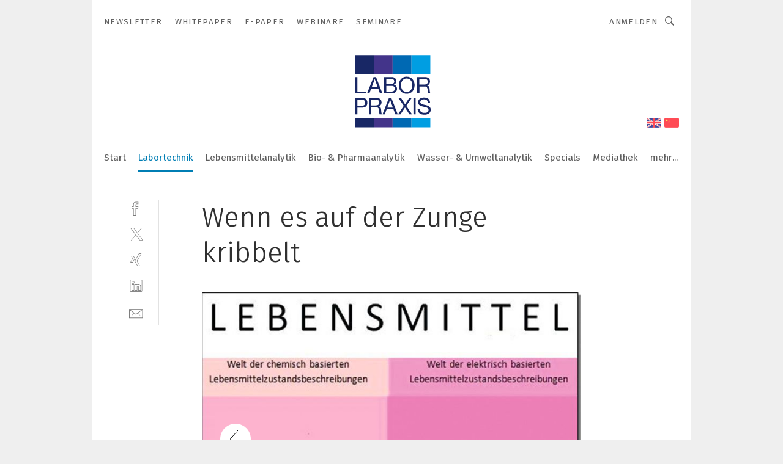

--- FILE ---
content_type: text/html; charset=UTF-8
request_url: https://www.laborpraxis.vogel.de/wenn-es-auf-der-zunge-kribbelt-gal-538922/?p=2
body_size: 31128
content:
<!DOCTYPE html><html lang="de">
<head>
			<meta http-equiv="X-UA-Compatible" content="IE=edge">
	<meta http-equiv="Content-Type" content="text/html; charset=UTF-8">
<meta name="charset" content="utf-8">
<meta name="language" content="de">
<meta name="robots" content="INDEX,FOLLOW,NOODP">
<meta property="description" content="Abb.3: Zwei Welten, die der chemischen und die der elektrischen, sind über die Nernst&#039;sche Gleichung miteinander verbunden [3]. Das gilt nicht nur für Lebensmittel sondern auch für alle Ionen-enthaltenden Objekte.">
<meta property="og:description" content="Abb.3: Zwei Welten, die der chemischen und die der elektrischen, sind über die Nernst&#039;sche Gleichung miteinander verbunden [3]. Das gilt nicht nur für Lebensmittel sondern auch für alle Ionen-enthaltenden Objekte.">
<meta property="og:title" content="Wenn es auf der Zunge kribbelt">
<meta property="og:image" content="https://cdn1.vogel.de/m-lKZ2v6iboZVzm6j8p68uRi55U=/fit-in/300x300/filters:format(jpg):quality(80)/images.vogel.de/vogelonline/bdb/1037500/1037592/original.jpg">
<meta property="og:image:width" content="300">
<meta property="og:image:height" content="300">
<meta name="theme-color" content="#ffffff">
<meta name="msapplication-TileColor" content="#ffffff">
<meta name="apple-mobile-web-app-title" content="LABORPRAXIS">
<meta name="application-name" content="LABORPRAXIS">
<meta name="facebook-domain-verification" content="13uzfqitsk3d0uw3n4jamh9sofpbh2">	<meta name="viewport" content="width=device-width,initial-scale=1.0">
	<meta name="robots" content="max-snippet:-1, max-image-preview:large, max-video-preview:-1">

<title>Wenn es auf der Zunge kribbelt ||  Bild 2 / 2</title>
<link href="https://www.laborpraxis.vogel.de/wenn-es-auf-der-zunge-kribbelt-gal-538922/?p=2" rel="canonical">
<link href="https://cdn2.vogel.de/applications/17/scss/basic.css?v=1.075" media="screen,print" rel="stylesheet" type="text/css">
	<link rel="preconnect" href="https://cdn1.vogel.de/" crossorigin>
	<link rel="dns-prefetch" href="https://cdn1.vogel.de">
	<link rel="preconnect" href="https://cdn2.vogel.de/" crossorigin>
	<link rel="dns-prefetch" href="https://cdn2.vogel.de">
	<link rel="preconnect" href="https://c.delivery.consentmanager.net">
	<link rel="preconnect" href="https://cdn.consentmanager.net">
	<link rel="apple-touch-icon" sizes="180x180" href="/apple-touch-icon.png">
	<link rel="icon" type="image/png" sizes="192x192" href="/web-app-manifest-192x192.png">
	<link rel="icon" type="image/png" sizes="512x512" href="/web-app-manifest-512x512.png">
	<link rel="icon" type="image/png" sizes="96x96" href="/favicon-96x96.png">
	<link rel="icon" type="image/svg+xml" href="/favicon.svg">
	<link rel="shortcut icon" type="image/x-icon" href="/favicon.ico">
	<link rel="icon" type="image/x-icon" href="/favicon.ico">
	<link rel="alternate" href="/rss/news.xml"
	      type="application/rss+xml" title="RSS-Feed News">
	<link rel="alternate" href="/atom/news.xml"
	      type="application/atom+xml" title="ATOM-Feed News">

<script  src="https://cdn2.vogel.de/js/bundle.js?v=1.3"></script>
<script >
    //<!--
    window.gdprAppliesGlobally=true;if(!("cmp_id" in window)||window.cmp_id<1){window.cmp_id=28861}if(!("cmp_cdid" in window)){window.cmp_cdid="dad7ce8852c7"}if(!("cmp_params" in window)){window.cmp_params="&usedesign=37992"}if(!("cmp_host" in window)){window.cmp_host="b.delivery.consentmanager.net"}if(!("cmp_cdn" in window)){window.cmp_cdn="cdn.consentmanager.net"}if(!("cmp_proto" in window)){window.cmp_proto="https:"}if(!("cmp_codesrc" in window)){window.cmp_codesrc="1"}window.cmp_getsupportedLangs=function(){var b=["DE","EN","FR","IT","NO","DA","FI","ES","PT","RO","BG","ET","EL","GA","HR","LV","LT","MT","NL","PL","SV","SK","SL","CS","HU","RU","SR","ZH","TR","UK","AR","BS"];if("cmp_customlanguages" in window){for(var a=0;a<window.cmp_customlanguages.length;a++){b.push(window.cmp_customlanguages[a].l.toUpperCase())}}return b};window.cmp_getRTLLangs=function(){var a=["AR"];if("cmp_customlanguages" in window){for(var b=0;b<window.cmp_customlanguages.length;b++){if("r" in window.cmp_customlanguages[b]&&window.cmp_customlanguages[b].r){a.push(window.cmp_customlanguages[b].l)}}}return a};window.cmp_getlang=function(j){if(typeof(j)!="boolean"){j=true}if(j&&typeof(cmp_getlang.usedlang)=="string"&&cmp_getlang.usedlang!==""){return cmp_getlang.usedlang}var g=window.cmp_getsupportedLangs();var c=[];var f=location.hash;var e=location.search;var a="languages" in navigator?navigator.languages:[];if(f.indexOf("cmplang=")!=-1){c.push(f.substr(f.indexOf("cmplang=")+8,2).toUpperCase())}else{if(e.indexOf("cmplang=")!=-1){c.push(e.substr(e.indexOf("cmplang=")+8,2).toUpperCase())}else{if("cmp_setlang" in window&&window.cmp_setlang!=""){c.push(window.cmp_setlang.toUpperCase())}else{if(a.length>0){for(var d=0;d<a.length;d++){c.push(a[d])}}}}}if("language" in navigator){c.push(navigator.language)}if("userLanguage" in navigator){c.push(navigator.userLanguage)}var h="";for(var d=0;d<c.length;d++){var b=c[d].toUpperCase();if(g.indexOf(b)!=-1){h=b;break}if(b.indexOf("-")!=-1){b=b.substr(0,2)}if(g.indexOf(b)!=-1){h=b;break}}if(h==""&&typeof(cmp_getlang.defaultlang)=="string"&&cmp_getlang.defaultlang!==""){return cmp_getlang.defaultlang}else{if(h==""){h="EN"}}h=h.toUpperCase();return h};(function(){var n=document;var p=n.getElementsByTagName;var q=window;var f="";var b="_en";if("cmp_getlang" in q){f=q.cmp_getlang().toLowerCase();if("cmp_customlanguages" in q){for(var h=0;h<q.cmp_customlanguages.length;h++){if(q.cmp_customlanguages[h].l.toUpperCase()==f.toUpperCase()){f="en";break}}}b="_"+f}function g(i,e){var t="";i+="=";var s=i.length;var d=location;if(d.hash.indexOf(i)!=-1){t=d.hash.substr(d.hash.indexOf(i)+s,9999)}else{if(d.search.indexOf(i)!=-1){t=d.search.substr(d.search.indexOf(i)+s,9999)}else{return e}}if(t.indexOf("&")!=-1){t=t.substr(0,t.indexOf("&"))}return t}var j=("cmp_proto" in q)?q.cmp_proto:"https:";if(j!="http:"&&j!="https:"){j="https:"}var k=("cmp_ref" in q)?q.cmp_ref:location.href;var r=n.createElement("script");r.setAttribute("data-cmp-ab","1");var c=g("cmpdesign","");var a=g("cmpregulationkey","");var o=g("cmpatt","");r.src=j+"//"+q.cmp_host+"/delivery/cmp.php?"+("cmp_id" in q&&q.cmp_id>0?"id="+q.cmp_id:"")+("cmp_cdid" in q?"cdid="+q.cmp_cdid:"")+"&h="+encodeURIComponent(k)+(c!=""?"&cmpdesign="+encodeURIComponent(c):"")+(a!=""?"&cmpregulationkey="+encodeURIComponent(a):"")+(o!=""?"&cmpatt="+encodeURIComponent(o):"")+("cmp_params" in q?"&"+q.cmp_params:"")+(n.cookie.length>0?"&__cmpfcc=1":"")+"&l="+f.toLowerCase()+"&o="+(new Date()).getTime();r.type="text/javascript";r.async=true;if(n.currentScript&&n.currentScript.parentElement){n.currentScript.parentElement.appendChild(r)}else{if(n.body){n.body.appendChild(r)}else{var m=p("body");if(m.length==0){m=p("div")}if(m.length==0){m=p("span")}if(m.length==0){m=p("ins")}if(m.length==0){m=p("script")}if(m.length==0){m=p("head")}if(m.length>0){m[0].appendChild(r)}}}var r=n.createElement("script");r.src=j+"//"+q.cmp_cdn+"/delivery/js/cmp"+b+".min.js";r.type="text/javascript";r.setAttribute("data-cmp-ab","1");r.async=true;if(n.currentScript&&n.currentScript.parentElement){n.currentScript.parentElement.appendChild(r)}else{if(n.body){n.body.appendChild(r)}else{var m=p("body");if(m.length==0){m=p("div")}if(m.length==0){m=p("span")}if(m.length==0){m=p("ins")}if(m.length==0){m=p("script")}if(m.length==0){m=p("head")}if(m.length>0){m[0].appendChild(r)}}}})();window.cmp_addFrame=function(b){if(!window.frames[b]){if(document.body){var a=document.createElement("iframe");a.style.cssText="display:none";if("cmp_cdn" in window&&"cmp_ultrablocking" in window&&window.cmp_ultrablocking>0){a.src="//"+window.cmp_cdn+"/delivery/empty.html"}a.name=b;document.body.appendChild(a)}else{window.setTimeout(window.cmp_addFrame,10,b)}}};window.cmp_rc=function(h){var b=document.cookie;var f="";var d=0;while(b!=""&&d<100){d++;while(b.substr(0,1)==" "){b=b.substr(1,b.length)}var g=b.substring(0,b.indexOf("="));if(b.indexOf(";")!=-1){var c=b.substring(b.indexOf("=")+1,b.indexOf(";"))}else{var c=b.substr(b.indexOf("=")+1,b.length)}if(h==g){f=c}var e=b.indexOf(";")+1;if(e==0){e=b.length}b=b.substring(e,b.length)}return(f)};window.cmp_stub=function(){var a=arguments;__cmp.a=__cmp.a||[];if(!a.length){return __cmp.a}else{if(a[0]==="ping"){if(a[1]===2){a[2]({gdprApplies:gdprAppliesGlobally,cmpLoaded:false,cmpStatus:"stub",displayStatus:"hidden",apiVersion:"2.0",cmpId:31},true)}else{a[2](false,true)}}else{if(a[0]==="getUSPData"){a[2]({version:1,uspString:window.cmp_rc("")},true)}else{if(a[0]==="getTCData"){__cmp.a.push([].slice.apply(a))}else{if(a[0]==="addEventListener"||a[0]==="removeEventListener"){__cmp.a.push([].slice.apply(a))}else{if(a.length==4&&a[3]===false){a[2]({},false)}else{__cmp.a.push([].slice.apply(a))}}}}}}};window.cmp_gppstub=function(){var a=arguments;__gpp.q=__gpp.q||[];if(!a.length){return __gpp.q}var g=a[0];var f=a.length>1?a[1]:null;var e=a.length>2?a[2]:null;if(g==="ping"){return{gppVersion:"1.0",cmpStatus:"stub",cmpDisplayStatus:"hidden",apiSupport:[],currentAPI:"",cmpId:31}}else{if(g==="addEventListener"){__gpp.e=__gpp.e||[];if(!("lastId" in __gpp)){__gpp.lastId=0}__gpp.lastId++;var c=__gpp.lastId;__gpp.e.push({id:c,callback:f});return{eventName:"listenerRegistered",listenerId:c,data:true}}else{if(g==="removeEventListener"){var h=false;__gpp.e=__gpp.e||[];for(var d=0;d<__gpp.e.length;d++){if(__gpp.e[d].id==e){__gpp.e[d].splice(d,1);h=true;break}}return{eventName:"listenerRemoved",listenerId:e,data:h}}else{if(g==="hasSection"||g==="getSection"||g==="getField"||g==="getGPPString"){return null}else{__gpp.q.push([].slice.apply(a))}}}}};window.cmp_msghandler=function(d){var a=typeof d.data==="string";try{var c=a?JSON.parse(d.data):d.data}catch(f){var c=null}if(typeof(c)==="object"&&c!==null&&"__cmpCall" in c){var b=c.__cmpCall;window.__cmp(b.command,b.parameter,function(h,g){var e={__cmpReturn:{returnValue:h,success:g,callId:b.callId}};d.source.postMessage(a?JSON.stringify(e):e,"*")})}if(typeof(c)==="object"&&c!==null&&"__uspapiCall" in c){var b=c.__uspapiCall;window.__uspapi(b.command,b.version,function(h,g){var e={__uspapiReturn:{returnValue:h,success:g,callId:b.callId}};d.source.postMessage(a?JSON.stringify(e):e,"*")})}if(typeof(c)==="object"&&c!==null&&"__tcfapiCall" in c){var b=c.__tcfapiCall;window.__tcfapi(b.command,b.version,function(h,g){var e={__tcfapiReturn:{returnValue:h,success:g,callId:b.callId}};d.source.postMessage(a?JSON.stringify(e):e,"*")},b.parameter)}if(typeof(c)==="object"&&c!==null&&"__gppCall" in c){var b=c.__gppCall;window.__gpp(b.command,function(h,g){var e={__gppReturn:{returnValue:h,success:g,callId:b.callId}};d.source.postMessage(a?JSON.stringify(e):e,"*")},b.parameter,"version" in b?b.version:1)}};window.cmp_setStub=function(a){if(!(a in window)||(typeof(window[a])!=="function"&&typeof(window[a])!=="object"&&(typeof(window[a])==="undefined"||window[a]!==null))){window[a]=window.cmp_stub;window[a].msgHandler=window.cmp_msghandler;window.addEventListener("message",window.cmp_msghandler,false)}};window.cmp_setGppStub=function(a){if(!(a in window)||(typeof(window[a])!=="function"&&typeof(window[a])!=="object"&&(typeof(window[a])==="undefined"||window[a]!==null))){window[a]=window.cmp_gppstub;window[a].msgHandler=window.cmp_msghandler;window.addEventListener("message",window.cmp_msghandler,false)}};window.cmp_addFrame("__cmpLocator");if(!("cmp_disableusp" in window)||!window.cmp_disableusp){window.cmp_addFrame("__uspapiLocator")}if(!("cmp_disabletcf" in window)||!window.cmp_disabletcf){window.cmp_addFrame("__tcfapiLocator")}if(!("cmp_disablegpp" in window)||!window.cmp_disablegpp){window.cmp_addFrame("__gppLocator")}window.cmp_setStub("__cmp");if(!("cmp_disabletcf" in window)||!window.cmp_disabletcf){window.cmp_setStub("__tcfapi")}if(!("cmp_disableusp" in window)||!window.cmp_disableusp){window.cmp_setStub("__uspapi")}if(!("cmp_disablegpp" in window)||!window.cmp_disablegpp){window.cmp_setGppStub("__gpp")};
    //-->
</script>
<script >
    //<!--
    
				window.cmp_block_inline = true;
				window.cmp_block_unkown = false;
				window.cmp_block_sync = false;
				window.cmp_block_img = false;
				window.cmp_block_samedomain = false;
				window.cmp_setlang = "DE";
			
    //-->
</script>
<script  src="https://cdn2.vogel.de/js/vendors/touchswipe/jquery.touchswipe.min.js"></script>
<script type="text/plain" data-cmp-vendor="c5035" class="cmplazyload" data-cmp-block="contentpass">
    //<!--
    
                             
                     function isFirefox() {
                            return navigator.userAgent.toLowerCase().indexOf("firefox") >= 0;
                            }
                         $(document).ready(function () {
                         console.log(isFirefox());
                        var is_adblocker = false;
                        // keine Recht für Google
                        if (typeof adsBlocked == "undefined") {
                            function adsBlocked(callback) {
                                if (typeof __tcfapi != "undefined") {
                                    __tcfapi("addEventListener", 2, function (tcData, success) {
                                        var x = __tcfapi("getCMPData");
                                        if (
                                            "purposeConsents" in x &&
                                            "1" in x.purposeConsents && x.purposeConsents["1"] &&
                                            "vendorConsents" in x && "755" in x.vendorConsents && x.vendorConsents["755"]
                                        ) {
                                            if(isFirefox()){
                                            
                                                $req = fetch(new Request("https://pagead2.googlesyndication.com",{method:"HEAD",mode:"no-cors"}));
                                                $req.then(function (response) {
                                                    return response;
                                                }).then(function (response) {
                                                    callback(false);
                                                }).catch(function (exception) {
                                                    callback(true);
                                                });
                                            }
                                            else{
                                                var ADS_URL = "https://pagead2.googlesyndication.com/pagead/js/adsbygoogle.js";
                                                var xhr = new XMLHttpRequest();
                                                xhr.onreadystatechange = function () {
                                                    if (xhr.readyState == XMLHttpRequest.DONE) {
                                                        callback(xhr.status === 0 || xhr.responseURL !== ADS_URL);
                                                    }
                                                };
                                                xhr.open("HEAD", ADS_URL, true);
                                                xhr.send(null);
                                            }
                                           
                                            
                        
                                        } else {
                                            callback(true);
                                        }
                                    });
                                } else {
                                    callback(true);
                                }
                            }
                        }
                        // AdsBlocked - Funktion wird erst später geladen und auch nicht mit Contentpass!!!!
                        adsBlocked(function (blocked) {
                            is_adblocker = !!blocked ;
                            console.log(is_adblocker?"Ads blocked":"Ads not Blocked");
                            if (typeof __tcfapi != "undefined") {
                                __tcfapi("addEventListener", 2, function (tcData, success) {
                                    var cmpdata = __tcfapi("getCMPData");
                                    // Wenn keine Zustimmung für GoogleAds vorhanden ist
                                    if ((!success ||
                                            is_adblocker ||
                                            !("vendorConsents" in cmpdata) ||
                                            !("755" in cmpdata.vendorConsents) ||
                                            !(cmpdata.vendorConsents["755"])) && 
                                            (tcData.eventStatus === "tcloaded" || tcData.eventStatus === "useractioncomplete")
                                        ) {
                                        $.get("/wb/1/", function (OBJ_response) {
                                            if (OBJ_response.content) {
                                                var OBJ_element = document.createElement("div");
                                                $(OBJ_element).append(OBJ_response.content);
                                                $("body").prepend(OBJ_element.firstChild);
                                            }
                                        });
                                        $.get("/wb/2/", function (OBJ_response) {
                                            if (OBJ_response.content) {
                                                var OBJ_element_ref = document.getElementById("advertisement_06");
                                                var OBJ_element = document.createElement("div");
                                                $(OBJ_element).append(OBJ_response.content);
                                                OBJ_element_ref.append(OBJ_element.firstChild);
                                            }
                                        });
                                        $.get("/wb/3/", function (OBJ_response) {
                                            if (OBJ_response.content) {
                                                var OBJ_element_ref = document.getElementById("advertisement_04");
                                                var OBJ_element = document.createElement("div");
                                                $(OBJ_element).append(OBJ_response.content);
                                                OBJ_element_ref.append(OBJ_element.firstChild);
                                            }
                                        });
                                    }
                                    __tcfapi("removeEventListener", 2, function (success) {}, tcData.listenerId);
                                });
                            }
                        });
                        });
    //-->
</script>
	<!--[if lt IE 9]>
	<script>document.createElement("video");
	document.createElement("header");
	document.createElement("section");
	document.createElement("article");
	document.createElement("footer");</script>
	<![endif]-->

    <!-- truffle.one blockiert bis zum Consent -->
    <script type="text/plain" class="cmplazyload" data-cmp-vendor="c58464">
        var jss = document.getElementsByTagName("script");
        for (var j = jss.length; j >= 0; j--) {
            if (jss[j]) {
                if (jss[j].getAttribute("src") && jss[j].getAttribute("src").indexOf("api.truffle.one/static/getWebData.js") != -1) {
                    jss[j].parentNode.removeChild(jss[j]);
                }
            }
        }
        var t1_params = t1_params || [];
        t1_params.push(["118", "118"]);
        var t = document["createElement"]("script"), i;
        t["type"] = "text/javascript";
        t["src"] = window["location"]["href"]["split"]("/")[0] + "//api.truffle.one/static/getWebData.js";
        i = document["getElementsByTagName"]("script")[0];
        i["parentNode"]["insertBefore"](t, i);
    </script>
	
    <script class="cmplazyload" data-cmp-block="contentpass" data-cmp-vendor="755"
            data-cmp-src="https://securepubads.g.doubleclick.net/tag/js/gpt.js" type="text/plain"></script>

    <script type="text/plain" class="cmplazyload" data-cmp-vendor="755" data-cmp-block="contentpass">
        var googletag = googletag || {};
        googletag.cmd = googletag.cmd || [];
    </script>

            <!-- This nees to be 'text/plain' otherwise banners wont work -->
	    <!-- GPT -->
	    <script type="text/plain" class="cmplazyload" data-cmp-vendor="755" data-cmp-block="contentpass">

		    try
		    {
			    // Array anlegen fuer spaetere Speicherung
			    var ARR_unknown_slots = [];

			    googletag.cmd.push(function ()
			    {

				    // Client
				    var STR_client = "/2686/LP.vogel.de/labortechnik_gallery";

                    // Groessen
                    var ARR_sizes = [{"type":"slot","size":[[960,252],[980,90],[728,90],[468,60],[1,1]],"mappings":[[[0,0],[1,1]],[[1025,0],[[960,252],[728,90],[468,60],[1,1]]],[[1300,0],[[960,252],[980,90],[728,90],[468,60],[1,1]]]],"id":"advertisement_01"},{"type":"slot","size":[[420,600],[300,600],[160,600],[1,1]],"mappings":[[[0,0],[1,1]],[[1025,0],[[420,600],[300,600],[160,600],[1,1]]]],"id":"advertisement_02"},{"type":"slot","size":[[161,600],[121,600],[1,1]],"mappings":[[[0,0],[1,1]],[[1025,0],[[161,600],[121,600],[1,1]]]],"id":"advertisement_03"},{"type":"slot","size":[[1180,250],[960,250],[728,91],[301,630],[301,330],[301,280],[301,180]],"mappings":[[[0,0],[[301,180],[301,280],[1,1]]],[[1025,0],[[960,250],[728,91],[1,1]]],[[1541,0],[[1180,250],[960,250],[728,91],[1,1]]]],"id":"advertisement_04"},{"type":"slot","size":[[300,631],[300,630],[300,331],[300,330],[300,281],[300,280],[1,1]],"mappings":[[[0,0],[[300,631],[300,630],[300,331],[300,330],[300,281],[300,280],[1,1]]]],"id":"advertisement_06"}];

                    // Groessen durchlaufen
                    for (var INT_i = 0; INT_i < ARR_sizes.length; INT_i++) {

                        // Mapping vorhanden
                        if (ARR_sizes[INT_i].mappings) {

                            // Mappings durchlaufen
                            var OBJ_size_mapping = googletag.sizeMapping();
                            for (var INT_j = 0; INT_j < ARR_sizes[INT_i].mappings.length; INT_j++) {
                                OBJ_size_mapping.addSize(ARR_sizes[INT_i].mappings[INT_j][0], ARR_sizes[INT_i].mappings[INT_j][1]);
                            } // end for

                        } // end if

                        // Typen
                        switch (ARR_sizes[INT_i].type) {

                            // Slot:
                            case "slot":
                                googletag
                                    .defineSlot(STR_client, ARR_sizes[INT_i].size, ARR_sizes[INT_i].id)
                                    .defineSizeMapping(OBJ_size_mapping.build())
                                    .setCollapseEmptyDiv(true, true)
                                    .addService(googletag.pubads());
                                console.debug("Ad Slot " + ARR_sizes[INT_i].id + " created " );
                                break;
                                
                            //Fluid
                            case "fluid":
                                googletag
                                    .defineSlot(ARR_sizes[INT_i].path, ARR_sizes[INT_i].size, ARR_sizes[INT_i].id)
                                    .setCollapseEmptyDiv(true, true)
                                    .addService(googletag.pubads());
                                console.debug("Ad Slot " + ARR_sizes[INT_i].id + " created ");
                                break;

                            default:
	                            console.debug("Ad Slot unknown");

                        } // end switch

                    } // end for
console.debug("hier beginnt targeting 'wallpaper'");
	                // Banner aktivieren
	                googletag.pubads().setTargeting("kw", 'wallpaper');
console.debug("hier targeting ende 'wallpaper'");
console.debug("slotRequested anfang");
	                googletag.pubads().addEventListener("slotRequested", function (event)
	                {
		                // Nachricht in Konsole
		                console.debug("Ad Slot " + event.slot.getSlotElementId() + " requested");
	                });

                    googletag.pubads().addEventListener("slotResponseReceived", function (event) {
                        // Nachricht in Konsole
                        console.debug("Ad Slot " + event.slot.getSlotElementId() + " response received");
                    });
                    googletag.pubads().addEventListener("slotRenderEnded", function (event) {

                        try {

                            // Creative geladen
                            if (
                                //typeof event.creativeId !== "undefined" && event.creativeId !== null &&
                                typeof event.slot !== "undefined"
                            ) {

                                // Slot nicht leer
                                if (!event.isEmpty) {

                                    // Nachricht in Konsole
                                    console.debug("Ad Slot " + event.slot.getSlotElementId() + " rendered");
                                    
                                    // Slot als jQuery Objekt speichern
                                    var OBJ_slot = $("div#" + event.slot.getSlotElementId());

                                    // Slot einblenden (falls ausgeblendet)
                                    OBJ_slot.show();
                                    
                                    // Eigene Slots durchlaufen (keine Manipulation von z.B. BusinessAd)
                                    var BOO_found = false;

                                    for (var INT_i = 0; INT_i < ARR_sizes.length; INT_i++) {

                                        // Slot bekannt
                                        if (event.slot.getSlotElementId() === ARR_sizes[INT_i].id) {

                                            // Element gefunden
                                            BOO_found = true;
                                         
                                            // iFrame
                                            var OBJ_iframe = OBJ_slot.find("iframe");


                                            // Kein iFrame, aber Tracking-Pixel
                                            if (
                                                OBJ_slot.find("ins>ins").length > 0 &&
                                                OBJ_slot.find("ins>ins").height() === 1
                                            ) {

                                                // Slot ausblenden
                                                OBJ_slot.hide();

                                                // Nachricht in Konsole
                                                console.debug("Ad Slot " + event.slot.getSlotElementId() +
                                                    " hidden (ins)");

                                            }
                                            // iFrame vorhanden
                                            else if (OBJ_iframe.length > 0) {
                                                // iFrame
                                                var OBJ_iframe_content = OBJ_iframe.contents();

                                                // Tracking-Pixel nicht vorhanden
                                                if (
                                                    (
                                                        OBJ_iframe_content.find("body>img").length === 0 ||
                                                        OBJ_iframe_content.find("body>img").height() > 1
                                                    ) &&
                                                    (
                                                        OBJ_iframe_content.find("body>div>img").length ===
                                                        0 ||
                                                        OBJ_iframe_content.find("body>div>img").height() >
                                                        1
                                                    ) &&
                                                    OBJ_iframe_content.find("body>div>amp-pixel").length ===
                                                    0 &&
                                                    OBJ_iframe_content.find("body>amp-pixel").length === 0
                                                ) {
                                                    let native_ad = OBJ_iframe_content.find(".native-ad").length;
                                                    
                                                    // Background transparent im iFrame
                                                    OBJ_iframe_content.find("head").append('<style type="text/css">body{background: transparent !important;}</style>');

                                                    if(native_ad == 1){

                                                        // Stylesheet ebenfalls in iFrame kopieren
                                                        var STR_stylesheet = "https://cdn2.vogel.de/applications/17/scss/native-ads.css?v=0.19";
                                                        OBJ_iframe_content.find("head").append($("<link/>", {
                                                            rel: "stylesheet",
                                                            href: STR_stylesheet,
                                                            type: "text/css"
                                                        }));
                                                         // CSS-Klasse der Buchung nach aussen uebertragen (nur div)
                                                        OBJ_slot.find("div:first").addClass(
                                                            OBJ_iframe_content.find(".native-ad").attr("class")
                                                        );
                                                        // Klasse in Iframe löschen
                                                        OBJ_iframe_content.find(".native-ad").attr("class","");
    
                                                        OBJ_slot.find("div:first").addClass(
                                                        OBJ_iframe_content.find("body>div>article:not(#whitespace_click)").attr("class")
                                                        );

                                                        OBJ_slot.find("div:first").addClass(
                                                        OBJ_iframe_content.find("body>article:not(#whitespace_click)").attr("class")
                                                        );
                                                    OBJ_iframe_content.find("body>div>article:not(#whitespace_click)").attr("class", "");
                                                    OBJ_iframe_content.find("body>article:not(#whitespace_click)").attr("class", "");
    
                                                        // Nachricht in Konsole
                                                        console.debug("Ad Slot " + event.slot.getSlotElementId() +
                                                            " manipulated: native-ad");

                                                    }else{
                                                    let infClasses = ".lb728, .fs468, .sky, .ca300, .hs2, .sky_hs2, .hs1_160, .hs1_120, .sky_hs1,.sky_hs2, .billboard,.sky_bg980_r,.bb399, .sky, .sky_left, .billboard_inText,.sky_second_160,.sky_second_161,.sky_fixed,.bg_lb, .wall_lb";
                                                    // CSS-Klasse der Buchung nach aussen uebertragen (nur div)
                                                    OBJ_slot.find("div:first").addClass(
                                                        OBJ_iframe_content.find(infClasses).attr("class")
                                                    );
                                                    // Nach Außen übertragene Klasse entfernen
                                                    OBJ_iframe_content.find(infClasses).attr("class", "");
                                               
                                                    // Style und whitespace_click muss mit raus fuer brandgate
                                                    OBJ_iframe_content.find("body>style:first").clone().insertBefore(OBJ_slot.find("div:first"));
                                                    OBJ_iframe_content.find("div#whitespace_click").css('height', '100%');
                                                    OBJ_iframe_content.find("div#whitespace_click").insertBefore(OBJ_slot.find("div:first"));


                                                    // Nachricht in Konsole
                                                    console.debug("Ad Slot " + event.slot.getSlotElementId() +
                                                        " manipulated no native-ad");
                                                    }
                                                    
                                                    
                                                } else {

                                                    // Slot ausblenden
                                                    OBJ_iframe.hide();

                                                    // Nachricht in Konsole
                                                    console.debug("Ad Slot " + event.slot.getSlotElementId() +
                                                        " hidden (iframe img/amp-pixel)");

                                                } // end if

                                            }
                                            // Kein iFrame, aber Tracking-Pixel
                                            else if (OBJ_slot.find("img").height() === 1) {

                                                // Slot ausblenden
                                                OBJ_slot.hide();

                                                // Nachricht in Konsole
                                                console.debug("Ad Slot " + event.slot.getSlotElementId() +
                                                    " hidden (img)");

                                            } // end if

                                        } // end if

                                    } // end for

                                    // Slot nicht gefunden
                                    if (!BOO_found) {

                                        // Slot merken, ausblenden und Nachrichten in Konsole
                                        var STR_ba_id = event.slot.getSlotElementId();

                                        setTimeout(function () {
                                            var OBJ_ba = $("#" + STR_ba_id);
                                            if (
                                                OBJ_ba.is(":visible") === false ||
                                                OBJ_ba.is(":hidden") === true
                                            ) {
                                                ARR_unknown_slots.push(STR_ba_id);
                                                console.debug("Ad Slot " + STR_ba_id + " unknown empty");
                                            } else {
                                                console.debug("Ad Slot " + STR_ba_id + " unkown");
                                            }
                                        }, 500);

                                    } // end if

                                } else {
                                    // Entfernen von nicht gerenderten Werbeanzeigen, damit Darstellung in Zweierelement passt
									let adElement = document.getElementById(event.slot.getSlotElementId());
									
									if (adElement && adElement.parentNode) {
									    let parentNodeOfAdDiv = adElement.parentNode;
									
									    if (
									        parentNodeOfAdDiv.tagName === "SECTION" &&
									        parentNodeOfAdDiv.getAttribute("data-section-id") &&
									        parentNodeOfAdDiv.getAttribute("data-section-id").includes("section_advertisement")
									    ) {
									        parentNodeOfAdDiv.remove();
									    }
									}
                                } // end if

                            } // end if

                        } catch (OBJ_err) {
                            console.debug(OBJ_err);
                        }

                    });
                    
                     							console.debug("ABA_CLIENT_ENABLED is true");
                            if (typeof t1_aba === "function") {
                                try {
                                    // Versuche, t1_aba aufzurufen
                                    t1_aba(googletag, function(updatedGoogletag) {
                                        // enableSingleRequest und enableServices aufrufen, nachdem die Anfrage abgeschlossen ist
                                        updatedGoogletag.pubads().enableSingleRequest();
                                        updatedGoogletag.enableServices();
                                        console.log("T1: GPT enabled after ABA targeting.");
                                        console.debug("Slots created");
                                        googletag = updatedGoogletag;
                                        initDisplay();
                                    });
                                } catch (error) {
                                    // Fallback im Fehlerfall des t1_aba-Aufrufs
                                    console.log("T1: Error calling t1_aba: ", error);
                                    googletag.pubads().enableSingleRequest();
                                    googletag.enableServices();
                                    console.debug("Slots created");
                                    initDisplay();
                                }
                            } else {
                                // Wenn t1_aba nicht definiert ist, enableServices direkt aufrufen
                                console.log("T1: t1_aba not defined");
                                googletag.pubads().enableSingleRequest();
                                googletag.enableServices();
                                console.debug("Slots created");
                                initDisplay();
                            }
                        
           
                  
                    });
        
                    } catch (OBJ_err) {
                        // Nix
                        console.warn("Ad Error - define /2686/LP.vogel.de/labortechnik_gallery");
            } // end try
        </script>
                <script type="text/plain" class="cmplazyload" data-cmp-vendor="755" data-cmp-block="contentpass">
            function displaydfp() {
                try {
                    googletag.cmd.push(
                        function () {
                            let d = [];
                            window.googletag.pubads().getSlots().forEach(function(element){
                                if ($("#" + element.getSlotId().getDomId()).length === 0) {
                                    d.push(element.getSlotId().getDomId());
                                } else {
                                    googletag.display(element.getSlotId().getDomId());
                                }
                            });
                            console.debug("all Slots displayed");
                            console.debug({"not used Slots": d});
                        });
                } catch (e) {
                    console.debug(e);
                }
            }
            
            function initDisplay(){
                  if (document.readyState === 'loading') {
                    document.addEventListener('DOMContentLoaded', displaydfp);
                } else {
                    displaydfp();
                }
            }

        </script>
    		<!-- BusinessAd -->
		<script>
			var Ads_BA_ADIDsite = "laborpraxis.vogel.de";
			var Ads_BA_ADIDsection = "themen";//bzw. passende Rubrik
			var Ads_BA_keyword = "";
		</script>
	    <script
			    class="cmplazyload" data-cmp-vendor="755" type="text/plain" data-cmp-block="contentpass" id="ba_script" onload="notifyBA()"
			    src="about:blank" data-cmp-src="https://storage.googleapis.com/ba_utils/laborpraxis.vogel.de.js"></script>
	    <script  class="cmplazyload" data-cmp-vendor="755" type="text/plain" data-cmp-block="contentpass">
		    function notifyBA(){
                window.dispatchEvent(new Event("__baCMPReady"));
            }
	    </script>
        <style>
            #Ads_BA_CAD2::before, #Ads_BA_CAD::before {
                content:"Anzeige";
                text-align:center;
                margin-bottom:6px;
                font-size:10px;
                display:block;
            }
        </style>
    
		<!-- GTM Vars -->
	<script>
		var dataLayer = [
			{
				"environment": "production", // Umgebung
				"id": "17", // App-ID
                                				"content_type": "artikelgalerie",
                                                				"logged_in": false, // User is logged in
				"accessToPaid": false, // Access paid
								"dimension1": "lp:artikelgalerie:538922 wenn-es-auf-der-zunge-kribbelt--bild-2-2", // Shortcut:Type:ID
								"dimension2": "lp:themen:labortechnik", // Shortcut:"themen":Channel
				"dimension4": "538922", // Content-ID
				"dimension7": "/wenn-es-auf-der-zunge-kribbelt-gal-538922/?p=2", // URL
																
			}
		];
	</script>
</head>
<body data-infinity-id="default" data-infinity-type="layout">
<!-- No Bookmark-layer -->    <!-- GTM Code -->
    <noscript>
        <iframe src="https://www.googletagmanager.com/ns.html?id=GTM-TXQFLLM"
                height="0" width="0" style="display:none;visibility:hidden"></iframe>
    </noscript>
    <!-- Automatisches Blockieren vom CMP vermeiden -->
    <script type="text/plain" class="cmplazyload" data-cmp-vendor="s905"  data-cmp-block="contentpass" >(function (w, d, s, l, i)
		{
			w[l] = w[l] || [];
			w[l].push({
				'gtm.start':
					new Date().getTime(), event: 'gtm.js'
			});
			var f = d.getElementsByTagName(s)[0],
				j = d.createElement(s), dl = l != 'dataLayer' ? '&l=' + l : '';
			j.async = true;
			j.src =
				'https://www.googletagmanager.com/gtm.js?id=' + i + dl;
			f.parentNode.insertBefore(j, f);
		})(window, document, 'script', 'dataLayer', 'GTM-TXQFLLM');
	</script>
	<!-- GA Code: no config found -->

<!-- No Jentis --><!-- No Jentis Datalayer -->		<div id="advertisement_01" class="cmplazyload gpt inf-leaderboard" data-cmp-vendor="755"
         data-ad-id="advertisement_01" data-infinity-type="ad" data-infinity-id="v1/advertisement_01">
	</div>
    		<div id="advertisement_02" class="cmplazyload gpt " data-cmp-vendor="755"
         data-ad-id="advertisement_02" data-infinity-type="ad" data-infinity-id="v1/advertisement_02">
	</div>
	    	<div id="advertisement_03" class="cmplazyload gpt " data-cmp-vendor="755"
         data-ad-id="advertisement_03" data-infinity-type="ad" data-infinity-id="v1/advertisement_03">
	</div>
    		<div id="advertisement_11" class="cmplazyload gpt " data-cmp-vendor="755"
         data-ad-id="advertisement_11" data-infinity-type="ad" data-infinity-id="v1/advertisement_11">
	</div>
		<div id="advertisement_12" class="cmplazyload gpt " data-cmp-vendor="755"
         data-ad-id="advertisement_12" data-infinity-type="ad" data-infinity-id="v1/advertisement_12">
	</div>
<div class="inf-website">
	<div id="mainwrapper" class="inf-wrapper">
		<section class="inf-mainheader" data-hj-ignore-attributes>
	<div class="inf-mainheader__wrapper">
		<div class="inf-icon inf-icon--menu inf-mainheader__menu-icon"></div>
		
				
<ul class="inf-servicenav">
    	<a class="inf-btn inf-btn--small inf-btn--info inf-servicenav__btn" title=""
	   href="" style="display: none"></a>
    			<li class="inf-servicenav__item ">
				<a class=" inf-servicenav__link inf-flex inf-flex--a-center" title="Newsletter&#x20;&#x2013;&#x20;LABORPRAXIS" rel="noopener"
                   href="&#x2F;newsletter&#x2F;anmeldungen&#x2F;" target="_self" id="menu-page_5fd0e8582f472">

                    					<span class="inf-servicenav__item-name">
                    Newsletter                    </span>
                    				</a>
			</li>
        			<li class="inf-servicenav__item ">
				<a class=" inf-servicenav__link inf-flex inf-flex--a-center" title="Whitepaper&#x20;&#x2013;&#x20;LABORPRAXIS" rel="noopener"
                   href="&#x2F;whitepaper&#x2F;" target="_self" id="menu-page_5c6d6c7832d90">

                    					<span class="inf-servicenav__item-name">
                    Whitepaper                    </span>
                    				</a>
			</li>
        			<li class="inf-servicenav__item ">
				<a class=" inf-servicenav__link inf-flex inf-flex--a-center" title="E-Paper" rel="noopener"
                   href="&#x2F;e-paper&#x2F;" target="_self" id="menu-page_63b528d70e7f8">

                    					<span class="inf-servicenav__item-name">
                    E-Paper                    </span>
                    				</a>
			</li>
        			<li class="inf-servicenav__item ">
				<a class=" inf-servicenav__link inf-flex inf-flex--a-center" title="Webinare&#x20;&#x2013;&#x20;LABORPRAXIS" rel="noopener"
                   href="&#x2F;webinare&#x2F;" target="_self" id="menu-page_5c6d6cd11e4bc">

                    					<span class="inf-servicenav__item-name">
                    Webinare                    </span>
                    				</a>
			</li>
        			<li class="inf-servicenav__item ">
				<a class=" inf-servicenav__link inf-flex inf-flex--a-center" title="Seminare" rel="noopener, nofollow"
                   href="https&#x3A;&#x2F;&#x2F;akademie.vogel.de&#x2F;seminare&#x2F;kategorie&#x2F;medizintechnik-labor&#x2F;&#x3F;cmp&#x3D;cop-ta-se-sem-Seminare2022-20220304-marketingnavi,lp" target="_blank" id="menu-page_6222141327f92">

                    					<span class="inf-servicenav__item-name">
                    Seminare                    </span>
                    				</a>
			</li>
        </ul>

		<div class="inf-mobile-menu">
			<img alt="Mobile-Menu" title="Mobile Menu" class="inf-mobile-menu__dropdown-arrow" src="https://cdn2.vogel.de/img/arrow_dropdown.svg">

			<form action="/suche/"
			      method="get"
			      class="inf-mobile-search">
				<label> <input type="text" placeholder="Suchbegriff eingeben"
				               class="inf-form-input-text inf-mobile-search__input" name="k"> </label>
				<button type="submit" id="search_submit_header-mobile" class="inf-icon inf-icon--search inf-mobile-search__button">
				</button>
			</form>
			
						<div class="inf-mobile-menu__cta-btn-wrapper">
								<a class="inf-btn inf-btn--info inf-full-width" title=""
				   href="" style="display: none"></a>
			</div>
			
						<ul class="inf-mobile-menu__content inf-mobile-menu__content--servicenav">
				<li class="inf-mobile-menu__item					"
			    id="page_5fd0e8582f472-mobile">
				
								<a title="Newsletter&#x20;&#x2013;&#x20;LABORPRAXIS"
				   href="&#x2F;newsletter&#x2F;anmeldungen&#x2F;"
					target="_self" rel="noopener"                   class="inf-mobile-menu__link"
                   id="menu-page_5fd0e8582f472-mobile">
					Newsletter				</a>
				
				
								
			</li>
					<li class="inf-mobile-menu__item					"
			    id="page_5c6d6c7832d90-mobile">
				
								<a title="Whitepaper&#x20;&#x2013;&#x20;LABORPRAXIS"
				   href="&#x2F;whitepaper&#x2F;"
					target="_self" rel="noopener"                   class="inf-mobile-menu__link"
                   id="menu-page_5c6d6c7832d90-mobile">
					Whitepaper				</a>
				
				
								
			</li>
					<li class="inf-mobile-menu__item					"
			    id="page_63b528d70e7f8-mobile">
				
								<a title="E-Paper"
				   href="&#x2F;e-paper&#x2F;"
					target="_self" rel="noopener"                   class="inf-mobile-menu__link"
                   id="menu-page_63b528d70e7f8-mobile">
					E-Paper				</a>
				
				
								
			</li>
					<li class="inf-mobile-menu__item					"
			    id="page_5c6d6cd11e4bc-mobile">
				
								<a title="Webinare&#x20;&#x2013;&#x20;LABORPRAXIS"
				   href="&#x2F;webinare&#x2F;"
					target="_self" rel="noopener"                   class="inf-mobile-menu__link"
                   id="menu-page_5c6d6cd11e4bc-mobile">
					Webinare				</a>
				
				
								
			</li>
					<li class="inf-mobile-menu__item					"
			    id="page_6222141327f92-mobile">
				
								<a title="Seminare"
				   href="https&#x3A;&#x2F;&#x2F;akademie.vogel.de&#x2F;seminare&#x2F;kategorie&#x2F;medizintechnik-labor&#x2F;&#x3F;cmp&#x3D;cop-ta-se-sem-Seminare2022-20220304-marketingnavi,lp"
					target="_blank" rel="noopener"                   class="inf-mobile-menu__link"
                   id="menu-page_6222141327f92-mobile">
					Seminare				</a>
				
				
								
			</li>
		</ul>
			
			<ul class="inf-mobile-menu__content">
				<li class="inf-mobile-menu__item					"
			    id="home-mobile">
				
								<a title="LABORPRAXIS&#x20;-&#x20;Das&#x20;Portal&#x20;f&#xFC;r&#x20;Labor,&#x20;Analytik&#x20;und&#x20;LifeScience"
				   href="&#x2F;"
					target="_self" rel="noopener"                   class="inf-mobile-menu__link"
                   id="menu-home-mobile">
									</a>
				
				
								
			</li>
					<li class="inf-mobile-menu__item					 inf-mobile-menu__item--active"
			    id="page_A455FB0B-5056-9308-BBEBB90CCD1547AA-mobile">
				
								<a title="Labortechnik&#x20;&#x2013;&#x20;LABORPRAXIS"
				   href="&#x2F;labortechnik&#x2F;"
					target="_self" rel="noopener"                   class="inf-mobile-menu__link inf-mobile-menu__link--active"
                   id="menu-page_A455FB0B-5056-9308-BBEBB90CCD1547AA-mobile">
					Labortechnik				</a>
				
				
								
			</li>
					<li class="inf-mobile-menu__item					"
			    id="page_4918500a-3ce8-475c-a36fdf96a17eade2-mobile">
				
								<a title="Lebensmittelanalytik&#x20;&#x2013;&#x20;LABORPRAXIS"
				   href="&#x2F;lebensmittelanalytik&#x2F;"
					target="_self" rel="noopener"                   class="inf-mobile-menu__link"
                   id="menu-page_4918500a-3ce8-475c-a36fdf96a17eade2-mobile">
					Lebensmittelanalytik				</a>
				
				
								
			</li>
					<li class="inf-mobile-menu__item					"
			    id="page_2A60D2FB-5056-9308-BB4CA4FE9F8B28AC-mobile">
				
								<a title="Bioanalytik"
				   href="&#x2F;bioanalytik-pharmaanalytik&#x2F;"
					target="_self" rel="noopener"                   class="inf-mobile-menu__link"
                   id="menu-page_2A60D2FB-5056-9308-BB4CA4FE9F8B28AC-mobile">
					Bio- &amp; Pharmaanalytik				</a>
				
				
								
			</li>
					<li class="inf-mobile-menu__item					"
			    id="page_f82bdce4-a677-4d87-8388788efd65b8d1-mobile">
				
								<a title="Wasser-&#x20;&amp;&#x20;Umweltanalytik&#x20;&#x2013;&#x20;LABORPRAXIS"
				   href="&#x2F;wasseranalytik-umweltanalytik&#x2F;"
					target="_self" rel="noopener"                   class="inf-mobile-menu__link"
                   id="menu-page_f82bdce4-a677-4d87-8388788efd65b8d1-mobile">
					Wasser- &amp; Umweltanalytik				</a>
				
				
								
			</li>
					<li class="inf-mobile-menu__item inf-relative					"
			    id="page_2CF977E9-937B-4C63-997321BC613CEE1E-mobile">
				
								<a title="Specials&#x20;aus&#x20;der&#x20;Laborbranche&#x20;&#x2013;&#x20;LABORPRAXIS"
				   href="&#x2F;specials&#x2F;"
					target="_self" rel="noopener"                   class="inf-mobile-menu__link&#x20;inf-mobile-menu__link--with-subnav"
                   id="menu-page_2CF977E9-937B-4C63-997321BC613CEE1E-mobile">
					Specials				</a>
				
				
													
										<a href="#" class="inf-subnav__icon inf-toggle inf-icon--arrow-dropdown"></a>
					
										<ul class="inf-mobile-subnav">
	
				<li class="inf-mobile-subnav__item" id="page_silver_17_page_0-mobile">
								<a id="menu-page_silver_17_page_0-mobile" title="Wissenschaft&#x20;&amp;&#x20;Forschung" class="inf-mobile-subnav__link" href="&#x2F;specials&#x2F;wissenschaft-forschung&#x2F;">Wissenschaft &amp; Forschung</a>			</li>
		
					<li class="inf-mobile-subnav__item" id="page_57A29CA6-5056-9308-BB26484796EF4BA1-mobile">
								<a id="menu-page_57A29CA6-5056-9308-BB26484796EF4BA1-mobile" title="LIMS" class="inf-mobile-subnav__link" href="&#x2F;specials&#x2F;lims&#x2F;">LIMS</a>			</li>
		
					<li class="inf-mobile-subnav__item" id="page_6DE44261-0BB0-4C6A-9B3B2EE9BA6C1BD1-mobile">
								<a id="menu-page_6DE44261-0BB0-4C6A-9B3B2EE9BA6C1BD1-mobile" title="ANALYTICA" class="inf-mobile-subnav__link" href="&#x2F;specials&#x2F;analytica&#x2F;">ANALYTICA</a>			</li>
		
					<li class="inf-mobile-subnav__item" id="page_A456F0D7-5056-9308-BB1A99D9D8F2E6E1-mobile">
								<a id="menu-page_A456F0D7-5056-9308-BB1A99D9D8F2E6E1-mobile" title="Management&#x20;im&#x20;Labor" class="inf-mobile-subnav__link" href="&#x2F;specials&#x2F;management&#x2F;">Management</a>			</li>
		
					<li class="inf-mobile-subnav__item" id="page_78C78006-D746-4E30-B819270E27C25CE4-mobile">
								<a id="menu-page_78C78006-D746-4E30-B819270E27C25CE4-mobile" title="ACHEMA" class="inf-mobile-subnav__link" href="&#x2F;specials&#x2F;achema&#x2F;">ACHEMA</a>			</li>
		
		
</ul>				
				
			</li>
					<li class="inf-mobile-menu__item inf-relative					"
			    id="page_5c6d6c11c317a-mobile">
				
								<a title="Mediathek"
				   href="&#x2F;services&#x2F;"
					target="_self" rel="noopener"                   class="inf-mobile-menu__link&#x20;inf-mobile-menu__link--with-subnav"
                   id="menu-page_5c6d6c11c317a-mobile">
					Mediathek				</a>
				
				
													
										<a href="#" class="inf-subnav__icon inf-toggle inf-icon--arrow-dropdown"></a>
					
										<ul class="inf-mobile-subnav">
	
				<li class="inf-mobile-subnav__item" id="page_5dde7a4e5b20e-mobile">
								<a id="menu-page_5dde7a4e5b20e-mobile" title="Firmenjobs" class="inf-mobile-subnav__link" href="&#x2F;services&#x2F;jobs&#x2F;">Firmenjobs</a>			</li>
		
					<li class="inf-mobile-subnav__item" id="page_5c6d6d9e33f7c-mobile">
								<a id="menu-page_5c6d6d9e33f7c-mobile" title="Anbieter&#xFC;bersicht&#x20;auf&#x20;LABORPRAXIS" class="inf-mobile-subnav__link" href="&#x2F;services&#x2F;anbieter&#x2F;">Anbieter</a>			</li>
		
					<li class="inf-mobile-subnav__item" id="page_5c6d6d46b511c-mobile">
								<a id="menu-page_5c6d6d46b511c-mobile" title="Bilder" class="inf-mobile-subnav__link" href="&#x2F;services&#x2F;bilder&#x2F;">Bilder</a>			</li>
		
					<li class="inf-mobile-subnav__item" id="page_5d8cad72e469a-mobile">
								<a id="menu-page_5d8cad72e469a-mobile" title="Heftarchiv&#x20;&#x2013;&#x20;LABORPRAXIS" class="inf-mobile-subnav__link" href="&#x2F;services&#x2F;e-paper&#x2F;">E-Paper</a>			</li>
		
		
</ul>				
				
			</li>
					<li class="inf-mobile-menu__item					"
			    id="page_5ea1533aaa4cd-mobile">
				
								<a title="LAB&#x20;SUPPLY&#x20;"
				   href="https&#x3A;&#x2F;&#x2F;www.lab-supply.info&#x2F;"
					target="_blank" rel="noopener"                   class="inf-mobile-menu__link"
                   id="menu-page_5ea1533aaa4cd-mobile">
					LAB SUPPLY 				</a>
				
				
								
			</li>
		</ul>
		</div>

		<span class="inf-mobile-menu-mask"></span>
		<div class="inf-logo">
			<a class="inf-logo__link" href="/"> <img class="inf-logo__img-base" id="exit--header-logo" alt="Logo" src="https://cdn2.vogel.de/applications/17/img/logo.svg"> <img class="inf-logo__img-mini" alt="Logo" src="https://cdn2.vogel.de/applications/17/img/logo_mini.svg"> </a>
		</div>
		
		<div class="inf-mainheader__wrapper-flags">
<a href="https://www.lab-worldwide.com/" target="_blank" class="inf-mainheader__wrapper-flaglink"><img class="" src="https://p7i.vogel.de/wcms/5f/ab/5fab98fc307e6/english-flag.png" class="inf-mainheader__flag" alt="English" title="English"></a>
<a href="https://lab.vogel.com.cn/" class="inf-mainheader__wrapper-flaglink" target="_blank"><img class="inf-mainheader__flag" src="https://p7i.vogel.de/wcms/5f/ab/5fab9924a35f0/chinese-flag.png" alt="China" title="China"></a>
</div>		
		<ul class="inf-mainnav">
				<li class="inf-mainnav__item" id="home">
				
								<a title="LABORPRAXIS&#x20;-&#x20;Das&#x20;Portal&#x20;f&#xFC;r&#x20;Labor,&#x20;Analytik&#x20;und&#x20;LifeScience"
				   href="&#x2F;"
					
				   target="_self"
				   
				   rel="noopener"
				   
                   class="&#x20;inf-mainnav__link"
                   id="menu-home">
									</a>
				
											</li>
					<li class="inf-mainnav__item inf-mainnav__item--active inf-mainnav__item--with-flyout" id="page_A455FB0B-5056-9308-BBEBB90CCD1547AA">
				
								<a title="Labortechnik&#x20;&#x2013;&#x20;LABORPRAXIS"
				   href="&#x2F;labortechnik&#x2F;"
					
				   target="_self"
				   
				   rel="noopener"
				   
                   class="&#x20;inf-mainnav__link &#x20;inf-mainnav__link--active"
                   id="menu-page_A455FB0B-5056-9308-BBEBB90CCD1547AA">
					Labortechnik				</a>
				
													
										<div class="inf-subnav inf-flex inf-subnav--articles-only" style="display:none;">
						
																		
												<div class="inf-subnav__wrapper">
	<div class="inf-section-title inf-subnav__title">
        Aktuelle Beiträge aus <span>"Labortechnik"</span>
	</div>
	<div class="inf-flex" data-infinity-type="partial" data-infinity-id="layout/partials/menu/head/items">
        				<div class="inf-teaser   inf-teaser--vertical"
				         data-content-id="1b4e579f7f464fc51b347a12890f5855" data-infinity-type="partial"
				         data-infinity-id="layout/menu/head/items">
                    						<figure class="inf-teaser__figure inf-teaser__figure--vertical">
							<a href="/labor-nachhaltigkeit-eppendorf-biobasierte-tubes-a-1b4e579f7f464fc51b347a12890f5855/">
								<picture class="inf-imgwrapper inf-imgwrapper--169">
									<source type="image/webp"
									        srcset="https://cdn1.vogel.de/0VjUeusBtkuCAtLQZ78GPli8Ebs=/288x162/filters:quality(1)/cdn4.vogel.de/infinity/white.jpg"
									        data-srcset="https://cdn1.vogel.de/5xv3ACqyK0ntVFQROcWm03uYrFk=/288x162/smart/filters:format(webp):quality(80)/p7i.vogel.de/wcms/0b/ec/0bec42bcb4a30fb626f2ec3ec2b0ec9a/0128354824v2.jpeg 288w, https://cdn1.vogel.de/wFLhaYmufQsHdJ5P409svsQyURI=/576x324/smart/filters:format(webp):quality(80)/p7i.vogel.de/wcms/0b/ec/0bec42bcb4a30fb626f2ec3ec2b0ec9a/0128354824v2.jpeg 576w">
									<source srcset="https://cdn1.vogel.de/0VjUeusBtkuCAtLQZ78GPli8Ebs=/288x162/filters:quality(1)/cdn4.vogel.de/infinity/white.jpg"
									        data-srcset="https://cdn1.vogel.de/aIgsoNgJ6dxCuqleuEMN4M6Wg5Q=/288x162/smart/filters:format(jpg):quality(80)/p7i.vogel.de/wcms/0b/ec/0bec42bcb4a30fb626f2ec3ec2b0ec9a/0128354824v2.jpeg 288w, https://cdn1.vogel.de/Ztjnl6QIM6xIsV7RxnZlWeyz_x4=/576x324/smart/filters:format(jpg):quality(80)/p7i.vogel.de/wcms/0b/ec/0bec42bcb4a30fb626f2ec3ec2b0ec9a/0128354824v2.jpeg 576w">
									<img data-src="https://cdn1.vogel.de/aIgsoNgJ6dxCuqleuEMN4M6Wg5Q=/288x162/smart/filters:format(jpg):quality(80)/p7i.vogel.de/wcms/0b/ec/0bec42bcb4a30fb626f2ec3ec2b0ec9a/0128354824v2.jpeg"
									     src="https://cdn1.vogel.de/0VjUeusBtkuCAtLQZ78GPli8Ebs=/288x162/filters:quality(1)/cdn4.vogel.de/infinity/white.jpg"
									     class="inf-img lazyload"
									     alt="Biobased Produkte von Eppendorf. (Bild: Eppendorf)"
									     title="Biobased Produkte von Eppendorf. (Bild: Eppendorf)"
									/>
								</picture>
							</a>
						</figure>
                    					<header class="inf-teaser__header">
                        <!-- data-infinity-type="partial" data-infinity-id="content/flag/v1" -->


                        							<div class="inf-subhead-3 inf-text-hyphens inf-subnav__subhead">
                                                                    Nachhaltige Labormaterialien                                							</div>
                        						<div class="inf-headline-3 inf-subnav__headline">
							<a href="/labor-nachhaltigkeit-eppendorf-biobasierte-tubes-a-1b4e579f7f464fc51b347a12890f5855/">
                                Tubes aus Speiseöl							</a>
						</div>
					</header>
				</div>
                				<div class="inf-teaser   inf-teaser--vertical"
				         data-content-id="3549a51e21095ab682b8cf6513b9d58c" data-infinity-type="partial"
				         data-infinity-id="layout/menu/head/items">
                    						<figure class="inf-teaser__figure inf-teaser__figure--vertical">
							<a href="/carl-roth-superblast-vollsichtbrillen-autoklavierbar-reinraumgeeignet-a-3549a51e21095ab682b8cf6513b9d58c/">
								<picture class="inf-imgwrapper inf-imgwrapper--169">
									<source type="image/webp"
									        srcset="https://cdn1.vogel.de/0VjUeusBtkuCAtLQZ78GPli8Ebs=/288x162/filters:quality(1)/cdn4.vogel.de/infinity/white.jpg"
									        data-srcset="https://cdn1.vogel.de/C-IMFWShUcPbuThNgDmQMHvSfmE=/288x162/smart/filters:format(webp):quality(80)/p7i.vogel.de/wcms/a9/be/a9bef1288ce297cefbfb79a073a32aed/0127877121v2.jpeg 288w, https://cdn1.vogel.de/UVVYwAsj2s81xvTFcsU7rSRNNyU=/576x324/smart/filters:format(webp):quality(80)/p7i.vogel.de/wcms/a9/be/a9bef1288ce297cefbfb79a073a32aed/0127877121v2.jpeg 576w">
									<source srcset="https://cdn1.vogel.de/0VjUeusBtkuCAtLQZ78GPli8Ebs=/288x162/filters:quality(1)/cdn4.vogel.de/infinity/white.jpg"
									        data-srcset="https://cdn1.vogel.de/OT8HbhwFmxVsuj45v23GkNs-CVQ=/288x162/smart/filters:format(jpg):quality(80)/p7i.vogel.de/wcms/a9/be/a9bef1288ce297cefbfb79a073a32aed/0127877121v2.jpeg 288w, https://cdn1.vogel.de/K67h7JhJne6elHJ0cXehLnYlT8A=/576x324/smart/filters:format(jpg):quality(80)/p7i.vogel.de/wcms/a9/be/a9bef1288ce297cefbfb79a073a32aed/0127877121v2.jpeg 576w">
									<img data-src="https://cdn1.vogel.de/OT8HbhwFmxVsuj45v23GkNs-CVQ=/288x162/smart/filters:format(jpg):quality(80)/p7i.vogel.de/wcms/a9/be/a9bef1288ce297cefbfb79a073a32aed/0127877121v2.jpeg"
									     src="https://cdn1.vogel.de/0VjUeusBtkuCAtLQZ78GPli8Ebs=/288x162/filters:quality(1)/cdn4.vogel.de/infinity/white.jpg"
									     class="inf-img lazyload"
									     alt="Schutzbrillen Superblast (Bild: Carl Roth)"
									     title="Schutzbrillen Superblast (Bild: Carl Roth)"
									/>
								</picture>
							</a>
						</figure>
                    					<header class="inf-teaser__header">
                        <!-- data-infinity-type="partial" data-infinity-id="content/flag/v1" -->


                        							<div class="inf-subhead-3 inf-text-hyphens inf-subnav__subhead">
                                                                    Schutzbrillen                                							</div>
                        						<div class="inf-headline-3 inf-subnav__headline">
							<a href="/carl-roth-superblast-vollsichtbrillen-autoklavierbar-reinraumgeeignet-a-3549a51e21095ab682b8cf6513b9d58c/">
                                Autoklavierbare Schutzbrillen							</a>
						</div>
					</header>
				</div>
                				<div class="inf-teaser   inf-teaser--vertical"
				         data-content-id="63d30a7e88b5d9c38ae18af7096177f3" data-infinity-type="partial"
				         data-infinity-id="layout/menu/head/items">
                    						<figure class="inf-teaser__figure inf-teaser__figure--vertical">
							<a href="/ki-modelle-optimierung-fuer-ressourcenbeschraenkte-endgeraete-a-63d30a7e88b5d9c38ae18af7096177f3/">
								<picture class="inf-imgwrapper inf-imgwrapper--169">
									<source type="image/webp"
									        srcset="https://cdn1.vogel.de/0VjUeusBtkuCAtLQZ78GPli8Ebs=/288x162/filters:quality(1)/cdn4.vogel.de/infinity/white.jpg"
									        data-srcset="https://cdn1.vogel.de/53br8DWTr4-42tMRkp2aGMeiV28=/288x162/smart/filters:format(webp):quality(80)/p7i.vogel.de/wcms/3f/f4/3ff4c58428625016418ef01d286bfc44/0128626629v1.jpeg 288w, https://cdn1.vogel.de/sJSQKqlPczMqqmWEWZwXAENARwA=/576x324/smart/filters:format(webp):quality(80)/p7i.vogel.de/wcms/3f/f4/3ff4c58428625016418ef01d286bfc44/0128626629v1.jpeg 576w">
									<source srcset="https://cdn1.vogel.de/0VjUeusBtkuCAtLQZ78GPli8Ebs=/288x162/filters:quality(1)/cdn4.vogel.de/infinity/white.jpg"
									        data-srcset="https://cdn1.vogel.de/jWIwSPWCnA1L02XKP368d-xnjH8=/288x162/smart/filters:format(jpg):quality(80)/p7i.vogel.de/wcms/3f/f4/3ff4c58428625016418ef01d286bfc44/0128626629v1.jpeg 288w, https://cdn1.vogel.de/97nfECEreW-TnkuXLL13SEofeFI=/576x324/smart/filters:format(jpg):quality(80)/p7i.vogel.de/wcms/3f/f4/3ff4c58428625016418ef01d286bfc44/0128626629v1.jpeg 576w">
									<img data-src="https://cdn1.vogel.de/jWIwSPWCnA1L02XKP368d-xnjH8=/288x162/smart/filters:format(jpg):quality(80)/p7i.vogel.de/wcms/3f/f4/3ff4c58428625016418ef01d286bfc44/0128626629v1.jpeg"
									     src="https://cdn1.vogel.de/0VjUeusBtkuCAtLQZ78GPli8Ebs=/288x162/filters:quality(1)/cdn4.vogel.de/infinity/white.jpg"
									     class="inf-img lazyload"
									     alt="Freuen sich auf die interdisziplinäre Zusammenarbeit (von links): Prof. Dr. Christian Reich, Prof. Dr. Axel Sikora, Prof. Dr. Janis Keuper, Prof. Dr. Stefan Hensel und Prof. Dr. Wolfgang Bessler. (Bild: Alexander Weigand - Hochschule Offenburg)"
									     title="Freuen sich auf die interdisziplinäre Zusammenarbeit (von links): Prof. Dr. Christian Reich, Prof. Dr. Axel Sikora, Prof. Dr. Janis Keuper, Prof. Dr. Stefan Hensel und Prof. Dr. Wolfgang Bessler. (Bild: Alexander Weigand - Hochschule Offenburg)"
									/>
								</picture>
							</a>
						</figure>
                    					<header class="inf-teaser__header">
                        <!-- data-infinity-type="partial" data-infinity-id="content/flag/v1" -->


                        							<div class="inf-subhead-3 inf-text-hyphens inf-subnav__subhead">
                                                                    Einbindung ressourceneffizienter KI-Modelle                                							</div>
                        						<div class="inf-headline-3 inf-subnav__headline">
							<a href="/ki-modelle-optimierung-fuer-ressourcenbeschraenkte-endgeraete-a-63d30a7e88b5d9c38ae18af7096177f3/">
                                Carl-Zeiss-Stiftung fördert Projekt Lab2Device mit fast 1,5 Millionen Euro							</a>
						</div>
					</header>
				</div>
                				<div class="inf-teaser   inf-teaser--vertical"
				         data-content-id="2652590696a1dbd2e0ec4746c7680dc7" data-infinity-type="partial"
				         data-infinity-id="layout/menu/head/items">
                    						<figure class="inf-teaser__figure inf-teaser__figure--vertical">
							<a href="/lyza-7000-ftir-lebensmittel-rohstoffe-pruefung-a-2652590696a1dbd2e0ec4746c7680dc7/">
								<picture class="inf-imgwrapper inf-imgwrapper--169">
									<source type="image/webp"
									        srcset="https://cdn1.vogel.de/0VjUeusBtkuCAtLQZ78GPli8Ebs=/288x162/filters:quality(1)/cdn4.vogel.de/infinity/white.jpg"
									        data-srcset="https://cdn1.vogel.de/VkkNapeH-ryF_5dsbUmH61xMacI=/288x162/smart/filters:format(webp):quality(80)/p7i.vogel.de/wcms/01/19/0119d94e5a555898f9dfafe38abe99e4/0127875548v2.jpeg 288w, https://cdn1.vogel.de/m1IwTlFaZQVBM0VQC71Ba95SI5U=/576x324/smart/filters:format(webp):quality(80)/p7i.vogel.de/wcms/01/19/0119d94e5a555898f9dfafe38abe99e4/0127875548v2.jpeg 576w">
									<source srcset="https://cdn1.vogel.de/0VjUeusBtkuCAtLQZ78GPli8Ebs=/288x162/filters:quality(1)/cdn4.vogel.de/infinity/white.jpg"
									        data-srcset="https://cdn1.vogel.de/Q3CPXe9Ut9DqDc07knWlrKN6nkQ=/288x162/smart/filters:format(jpg):quality(80)/p7i.vogel.de/wcms/01/19/0119d94e5a555898f9dfafe38abe99e4/0127875548v2.jpeg 288w, https://cdn1.vogel.de/ZFpC_xGddpLt4nu2hzWFdt1bbP0=/576x324/smart/filters:format(jpg):quality(80)/p7i.vogel.de/wcms/01/19/0119d94e5a555898f9dfafe38abe99e4/0127875548v2.jpeg 576w">
									<img data-src="https://cdn1.vogel.de/Q3CPXe9Ut9DqDc07knWlrKN6nkQ=/288x162/smart/filters:format(jpg):quality(80)/p7i.vogel.de/wcms/01/19/0119d94e5a555898f9dfafe38abe99e4/0127875548v2.jpeg"
									     src="https://cdn1.vogel.de/0VjUeusBtkuCAtLQZ78GPli8Ebs=/288x162/filters:quality(1)/cdn4.vogel.de/infinity/white.jpg"
									     class="inf-img lazyload"
									     alt="Bei der Inbetriebnahme des neuen Lyza 700: Anton Paar Austria Produktexpertin DI Ines Kögler mit Abteilungsleiterin Mag. pharm. Elke Lackner und Elisabeth Brandl, zuständig für die Wareneingangskontrolle; beide Gall Pharma (Bild: Anton Paar Austria)"
									     title="Bei der Inbetriebnahme des neuen Lyza 700: Anton Paar Austria Produktexpertin DI Ines Kögler mit Abteilungsleiterin Mag. pharm. Elke Lackner und Elisabeth Brandl, zuständig für die Wareneingangskontrolle; beide Gall Pharma (Bild: Anton Paar Austria)"
									/>
								</picture>
							</a>
						</figure>
                    					<header class="inf-teaser__header">
                        <!-- data-infinity-type="partial" data-infinity-id="content/flag/v1" -->


                        							<div class="inf-subhead-3 inf-text-hyphens inf-subnav__subhead">
                                                                    Spektrometer                                 							</div>
                        						<div class="inf-headline-3 inf-subnav__headline">
							<a href="/lyza-7000-ftir-lebensmittel-rohstoffe-pruefung-a-2652590696a1dbd2e0ec4746c7680dc7/">
                                Schnell und zuverlässig							</a>
						</div>
					</header>
				</div>
                	</div>
</div>
					</div>
				
							</li>
					<li class="inf-mainnav__item inf-mainnav__item--with-flyout" id="page_4918500a-3ce8-475c-a36fdf96a17eade2">
				
								<a title="Lebensmittelanalytik&#x20;&#x2013;&#x20;LABORPRAXIS"
				   href="&#x2F;lebensmittelanalytik&#x2F;"
					
				   target="_self"
				   
				   rel="noopener"
				   
                   class="&#x20;inf-mainnav__link"
                   id="menu-page_4918500a-3ce8-475c-a36fdf96a17eade2">
					Lebensmittelanalytik				</a>
				
													
										<div class="inf-subnav inf-flex inf-subnav--articles-only" style="display:none;">
						
																		
												<div class="inf-subnav__wrapper">
	<div class="inf-section-title inf-subnav__title">
        Aktuelle Beiträge aus <span>"Lebensmittelanalytik"</span>
	</div>
	<div class="inf-flex" data-infinity-type="partial" data-infinity-id="layout/partials/menu/head/items">
        				<div class="inf-teaser   inf-teaser--vertical"
				         data-content-id="e27746ccbd522aa4950af1dc630556cd" data-infinity-type="partial"
				         data-infinity-id="layout/menu/head/items">
                    						<figure class="inf-teaser__figure inf-teaser__figure--vertical">
							<a href="/gesundheiternaehrungwahrheit-ueber-paranuesse-a-e27746ccbd522aa4950af1dc630556cd/">
								<picture class="inf-imgwrapper inf-imgwrapper--169">
									<source type="image/webp"
									        srcset="https://cdn1.vogel.de/0VjUeusBtkuCAtLQZ78GPli8Ebs=/288x162/filters:quality(1)/cdn4.vogel.de/infinity/white.jpg"
									        data-srcset="https://cdn1.vogel.de/cxGvRdKGokOc4XHB9b8n1NRzrV8=/288x162/smart/filters:format(webp):quality(80)/p7i.vogel.de/wcms/6f/f9/6ff9ba4c960423942756399773826498/0128649503v1.jpeg 288w, https://cdn1.vogel.de/cAWmsvWtM6eMi01HB_ENUlgCw4Y=/576x324/smart/filters:format(webp):quality(80)/p7i.vogel.de/wcms/6f/f9/6ff9ba4c960423942756399773826498/0128649503v1.jpeg 576w">
									<source srcset="https://cdn1.vogel.de/0VjUeusBtkuCAtLQZ78GPli8Ebs=/288x162/filters:quality(1)/cdn4.vogel.de/infinity/white.jpg"
									        data-srcset="https://cdn1.vogel.de/aHrsWhZGlaUPCMpg3pUNZ_Hf7Rs=/288x162/smart/filters:format(jpg):quality(80)/p7i.vogel.de/wcms/6f/f9/6ff9ba4c960423942756399773826498/0128649503v1.jpeg 288w, https://cdn1.vogel.de/uDeTro3mwrViJ0adfit2wXO7wCI=/576x324/smart/filters:format(jpg):quality(80)/p7i.vogel.de/wcms/6f/f9/6ff9ba4c960423942756399773826498/0128649503v1.jpeg 576w">
									<img data-src="https://cdn1.vogel.de/aHrsWhZGlaUPCMpg3pUNZ_Hf7Rs=/288x162/smart/filters:format(jpg):quality(80)/p7i.vogel.de/wcms/6f/f9/6ff9ba4c960423942756399773826498/0128649503v1.jpeg"
									     src="https://cdn1.vogel.de/0VjUeusBtkuCAtLQZ78GPli8Ebs=/288x162/filters:quality(1)/cdn4.vogel.de/infinity/white.jpg"
									     class="inf-img lazyload"
									     alt="Paranüsse gelten als wahre „Selen-Bomben“ und werden gern als natürliche Nahrungsergänzung konsumiert. (Bild: frei lizenziert)"
									     title="Paranüsse gelten als wahre „Selen-Bomben“ und werden gern als natürliche Nahrungsergänzung konsumiert. (Bild: frei lizenziert)"
									/>
								</picture>
							</a>
						</figure>
                    					<header class="inf-teaser__header">
                        <!-- data-infinity-type="partial" data-infinity-id="content/flag/v1" -->


                        							<div class="inf-subhead-3 inf-text-hyphens inf-subnav__subhead">
                                                                    Studie über problematische Spurenelemente in Paranüssen                                							</div>
                        						<div class="inf-headline-3 inf-subnav__headline">
							<a href="/gesundheiternaehrungwahrheit-ueber-paranuesse-a-e27746ccbd522aa4950af1dc630556cd/">
                                Wie gesund sind Paranüsse wirklich?							</a>
						</div>
					</header>
				</div>
                				<div class="inf-teaser   inf-teaser--vertical"
				         data-content-id="45d7ba8b67fb9b27acaaa7cf389cf95e" data-infinity-type="partial"
				         data-infinity-id="layout/menu/head/items">
                    						<figure class="inf-teaser__figure inf-teaser__figure--vertical">
							<a href="/nachhaltige-proteinquelle-pilze-auf-moehrenresten-a-45d7ba8b67fb9b27acaaa7cf389cf95e/">
								<picture class="inf-imgwrapper inf-imgwrapper--169">
									<source type="image/webp"
									        srcset="https://cdn1.vogel.de/0VjUeusBtkuCAtLQZ78GPli8Ebs=/288x162/filters:quality(1)/cdn4.vogel.de/infinity/white.jpg"
									        data-srcset="https://cdn1.vogel.de/27i75spRlntvZiaCApFSX93v3wg=/288x162/smart/filters:format(webp):quality(80)/p7i.vogel.de/wcms/b3/45/b3459157e0abe1cc8bf10a38683e996a/0128604111v1.jpeg 288w, https://cdn1.vogel.de/xW1how1jeuuPA1-rpCiAhCu6t28=/576x324/smart/filters:format(webp):quality(80)/p7i.vogel.de/wcms/b3/45/b3459157e0abe1cc8bf10a38683e996a/0128604111v1.jpeg 576w">
									<source srcset="https://cdn1.vogel.de/0VjUeusBtkuCAtLQZ78GPli8Ebs=/288x162/filters:quality(1)/cdn4.vogel.de/infinity/white.jpg"
									        data-srcset="https://cdn1.vogel.de/B-xxMjwbD5mYJEFjFZL0R4-oe6A=/288x162/smart/filters:format(jpg):quality(80)/p7i.vogel.de/wcms/b3/45/b3459157e0abe1cc8bf10a38683e996a/0128604111v1.jpeg 288w, https://cdn1.vogel.de/z9PIjshQt4dsSOcmPJ2BX6x66Iw=/576x324/smart/filters:format(jpg):quality(80)/p7i.vogel.de/wcms/b3/45/b3459157e0abe1cc8bf10a38683e996a/0128604111v1.jpeg 576w">
									<img data-src="https://cdn1.vogel.de/B-xxMjwbD5mYJEFjFZL0R4-oe6A=/288x162/smart/filters:format(jpg):quality(80)/p7i.vogel.de/wcms/b3/45/b3459157e0abe1cc8bf10a38683e996a/0128604111v1.jpeg"
									     src="https://cdn1.vogel.de/0VjUeusBtkuCAtLQZ78GPli8Ebs=/288x162/filters:quality(1)/cdn4.vogel.de/infinity/white.jpg"
									     class="inf-img lazyload"
									     alt="Pilze, die auf Möhrenresten wachsen, können als nachhaltige und schmackhafte Proteinquelle dienen. (Symbolbild) (Bild: © D. Ott - stock.adobe.com)"
									     title="Pilze, die auf Möhrenresten wachsen, können als nachhaltige und schmackhafte Proteinquelle dienen. (Symbolbild) (Bild: © D. Ott - stock.adobe.com)"
									/>
								</picture>
							</a>
						</figure>
                    					<header class="inf-teaser__header">
                        <!-- data-infinity-type="partial" data-infinity-id="content/flag/v1" -->


                        							<div class="inf-subhead-3 inf-text-hyphens inf-subnav__subhead">
                                                                    Veganes Upcycling                                							</div>
                        						<div class="inf-headline-3 inf-subnav__headline">
							<a href="/nachhaltige-proteinquelle-pilze-auf-moehrenresten-a-45d7ba8b67fb9b27acaaa7cf389cf95e/">
                                Pilz verarbeitet Möhrenreste zu schmackhaftem Protein							</a>
						</div>
					</header>
				</div>
                				<div class="inf-teaser   inf-teaser--vertical"
				         data-content-id="e55e2b02f356b3f356bb2d1cca66594e" data-infinity-type="partial"
				         data-infinity-id="layout/menu/head/items">
                    						<figure class="inf-teaser__figure inf-teaser__figure--vertical">
							<a href="/forschunggiftige-metalle-in-pflanzen-duenger-als-quelle-a-e55e2b02f356b3f356bb2d1cca66594e/">
								<picture class="inf-imgwrapper inf-imgwrapper--169">
									<source type="image/webp"
									        srcset="https://cdn1.vogel.de/0VjUeusBtkuCAtLQZ78GPli8Ebs=/288x162/filters:quality(1)/cdn4.vogel.de/infinity/white.jpg"
									        data-srcset="https://cdn1.vogel.de/-2qSexd28YJnM1STNRqgsLCHLDk=/288x162/smart/filters:format(webp):quality(80)/p7i.vogel.de/wcms/a6/fb/a6fb44759dab1513a274031ea0cf0aa9/0128389561v3.jpeg 288w, https://cdn1.vogel.de/QPUmxFYd0QHxSeiz9EEKz9oCnnY=/576x324/smart/filters:format(webp):quality(80)/p7i.vogel.de/wcms/a6/fb/a6fb44759dab1513a274031ea0cf0aa9/0128389561v3.jpeg 576w">
									<source srcset="https://cdn1.vogel.de/0VjUeusBtkuCAtLQZ78GPli8Ebs=/288x162/filters:quality(1)/cdn4.vogel.de/infinity/white.jpg"
									        data-srcset="https://cdn1.vogel.de/ZBP9iHgHqsg0fKLQWH2RGvyJBk4=/288x162/smart/filters:format(jpg):quality(80)/p7i.vogel.de/wcms/a6/fb/a6fb44759dab1513a274031ea0cf0aa9/0128389561v3.jpeg 288w, https://cdn1.vogel.de/9sKbKJic3_XRgY36bzs87uSTVPc=/576x324/smart/filters:format(jpg):quality(80)/p7i.vogel.de/wcms/a6/fb/a6fb44759dab1513a274031ea0cf0aa9/0128389561v3.jpeg 576w">
									<img data-src="https://cdn1.vogel.de/ZBP9iHgHqsg0fKLQWH2RGvyJBk4=/288x162/smart/filters:format(jpg):quality(80)/p7i.vogel.de/wcms/a6/fb/a6fb44759dab1513a274031ea0cf0aa9/0128389561v3.jpeg"
									     src="https://cdn1.vogel.de/0VjUeusBtkuCAtLQZ78GPli8Ebs=/288x162/filters:quality(1)/cdn4.vogel.de/infinity/white.jpg"
									     class="inf-img lazyload"
									     alt="Getreideernte im Statischen Düngungsversuch in der UFZ-Versuchsstation Bad Lauchstädt (Sachsen-Anhalt). (Bild: André Künzelmann / UFZ)"
									     title="Getreideernte im Statischen Düngungsversuch in der UFZ-Versuchsstation Bad Lauchstädt (Sachsen-Anhalt). (Bild: André Künzelmann / UFZ)"
									/>
								</picture>
							</a>
						</figure>
                    					<header class="inf-teaser__header">
                        <!-- data-infinity-type="partial" data-infinity-id="content/flag/v1" -->


                        							<div class="inf-subhead-3 inf-text-hyphens inf-subnav__subhead">
                                                                    Dünger oder Boden?                                							</div>
                        						<div class="inf-headline-3 inf-subnav__headline">
							<a href="/forschunggiftige-metalle-in-pflanzen-duenger-als-quelle-a-e55e2b02f356b3f356bb2d1cca66594e/">
                                Giftige Metalle im Weizenkorn: Wo sie her kommen							</a>
						</div>
					</header>
				</div>
                				<div class="inf-teaser   inf-teaser--vertical"
				         data-content-id="9ba61dda133a41cac3d1106959bfb57d" data-infinity-type="partial"
				         data-infinity-id="layout/menu/head/items">
                    						<figure class="inf-teaser__figure inf-teaser__figure--vertical">
							<a href="/alternative-proteinquellen-insekten-algen-und-laborfleisch-a-9ba61dda133a41cac3d1106959bfb57d/">
								<picture class="inf-imgwrapper inf-imgwrapper--169">
									<source type="image/webp"
									        srcset="https://cdn1.vogel.de/0VjUeusBtkuCAtLQZ78GPli8Ebs=/288x162/filters:quality(1)/cdn4.vogel.de/infinity/white.jpg"
									        data-srcset="https://cdn1.vogel.de/vHsHIB9LWknpR1AmG1skwQuK_3c=/288x162/smart/filters:format(webp):quality(80)/p7i.vogel.de/wcms/db/1c/db1c85d6f52c98b6150afc74d21c9574/0127610578v1.jpeg 288w, https://cdn1.vogel.de/iVTSn25gjZWp7u7NmOqILZ6Pkdk=/576x324/smart/filters:format(webp):quality(80)/p7i.vogel.de/wcms/db/1c/db1c85d6f52c98b6150afc74d21c9574/0127610578v1.jpeg 576w">
									<source srcset="https://cdn1.vogel.de/0VjUeusBtkuCAtLQZ78GPli8Ebs=/288x162/filters:quality(1)/cdn4.vogel.de/infinity/white.jpg"
									        data-srcset="https://cdn1.vogel.de/if0XcKT-6r6pSZWstpgUiNKxysM=/288x162/smart/filters:format(jpg):quality(80)/p7i.vogel.de/wcms/db/1c/db1c85d6f52c98b6150afc74d21c9574/0127610578v1.jpeg 288w, https://cdn1.vogel.de/HraNGbJ60JysRVL2y6MkNIG0vyc=/576x324/smart/filters:format(jpg):quality(80)/p7i.vogel.de/wcms/db/1c/db1c85d6f52c98b6150afc74d21c9574/0127610578v1.jpeg 576w">
									<img data-src="https://cdn1.vogel.de/if0XcKT-6r6pSZWstpgUiNKxysM=/288x162/smart/filters:format(jpg):quality(80)/p7i.vogel.de/wcms/db/1c/db1c85d6f52c98b6150afc74d21c9574/0127610578v1.jpeg"
									     src="https://cdn1.vogel.de/0VjUeusBtkuCAtLQZ78GPli8Ebs=/288x162/filters:quality(1)/cdn4.vogel.de/infinity/white.jpg"
									     class="inf-img lazyload"
									     alt="In der Zukunft könnten alternative Proteinquellen unseren Bedarf decken.  (Bild: GPT Image Editor / KI-generiert)"
									     title="In der Zukunft könnten alternative Proteinquellen unseren Bedarf decken.  (Bild: GPT Image Editor / KI-generiert)"
									/>
								</picture>
							</a>
						</figure>
                    					<header class="inf-teaser__header">
                        <!-- data-infinity-type="partial" data-infinity-id="content/flag/v1" -->


                        							<div class="inf-subhead-3 inf-text-hyphens inf-subnav__subhead">
                                                                    Algen, Insekten und Mikroorganismen                                 							</div>
                        						<div class="inf-headline-3 inf-subnav__headline">
							<a href="/alternative-proteinquellen-insekten-algen-und-laborfleisch-a-9ba61dda133a41cac3d1106959bfb57d/">
                                Das sind die Proteinquellen der Zukunft 							</a>
						</div>
					</header>
				</div>
                	</div>
</div>
					</div>
				
							</li>
					<li class="inf-mainnav__item inf-mainnav__item--with-flyout" id="page_2A60D2FB-5056-9308-BB4CA4FE9F8B28AC">
				
								<a title="Bioanalytik"
				   href="&#x2F;bioanalytik-pharmaanalytik&#x2F;"
					
				   target="_self"
				   
				   rel="noopener"
				   
                   class="&#x20;inf-mainnav__link"
                   id="menu-page_2A60D2FB-5056-9308-BB4CA4FE9F8B28AC">
					Bio- &amp; Pharmaanalytik				</a>
				
													
										<div class="inf-subnav inf-flex inf-subnav--articles-only" style="display:none;">
						
																		
												<div class="inf-subnav__wrapper">
	<div class="inf-section-title inf-subnav__title">
        Aktuelle Beiträge aus <span>"Bio- & Pharmaanalytik"</span>
	</div>
	<div class="inf-flex" data-infinity-type="partial" data-infinity-id="layout/partials/menu/head/items">
        				<div class="inf-teaser   inf-teaser--vertical"
				         data-content-id="e367bcad99ab6983db02f07edc0ea375" data-infinity-type="partial"
				         data-infinity-id="layout/menu/head/items">
                    						<figure class="inf-teaser__figure inf-teaser__figure--vertical">
							<a href="/christbaum-tannenduft-psyche-immunsystem-a-e367bcad99ab6983db02f07edc0ea375/">
								<picture class="inf-imgwrapper inf-imgwrapper--169">
									<source type="image/webp"
									        srcset="https://cdn1.vogel.de/0VjUeusBtkuCAtLQZ78GPli8Ebs=/288x162/filters:quality(1)/cdn4.vogel.de/infinity/white.jpg"
									        data-srcset="https://cdn1.vogel.de/31qiA-HIrgcyCzRalYHHu7U1A_c=/288x162/smart/filters:format(webp):quality(80)/p7i.vogel.de/wcms/fe/6d/fe6dc17af934f9625e76443f26c88f8d/0128645354v1.jpeg 288w, https://cdn1.vogel.de/MzOYGUR52yDEcekR2rhC4MmgXVY=/576x324/smart/filters:format(webp):quality(80)/p7i.vogel.de/wcms/fe/6d/fe6dc17af934f9625e76443f26c88f8d/0128645354v1.jpeg 576w">
									<source srcset="https://cdn1.vogel.de/0VjUeusBtkuCAtLQZ78GPli8Ebs=/288x162/filters:quality(1)/cdn4.vogel.de/infinity/white.jpg"
									        data-srcset="https://cdn1.vogel.de/jVf1tLRUI64bRL6psiMVAzxhxOg=/288x162/smart/filters:format(jpg):quality(80)/p7i.vogel.de/wcms/fe/6d/fe6dc17af934f9625e76443f26c88f8d/0128645354v1.jpeg 288w, https://cdn1.vogel.de/A9lODXD30NGjWxOWIxAv-NoDzAg=/576x324/smart/filters:format(jpg):quality(80)/p7i.vogel.de/wcms/fe/6d/fe6dc17af934f9625e76443f26c88f8d/0128645354v1.jpeg 576w">
									<img data-src="https://cdn1.vogel.de/jVf1tLRUI64bRL6psiMVAzxhxOg=/288x162/smart/filters:format(jpg):quality(80)/p7i.vogel.de/wcms/fe/6d/fe6dc17af934f9625e76443f26c88f8d/0128645354v1.jpeg"
									     src="https://cdn1.vogel.de/0VjUeusBtkuCAtLQZ78GPli8Ebs=/288x162/filters:quality(1)/cdn4.vogel.de/infinity/white.jpg"
									     class="inf-img lazyload"
									     alt="Der Duft von Tannenadeln hat Einfluss auf unser Wohlbefinden und regt auch noch die Immunabwehr an. Zu diesem Ergebnis kommt eine Studie der Abteilung für Psychosomatik des UKR. (Symbolbild) (Bild: © Olesia Bilkei - stock.adobe.com)"
									     title="Der Duft von Tannenadeln hat Einfluss auf unser Wohlbefinden und regt auch noch die Immunabwehr an. Zu diesem Ergebnis kommt eine Studie der Abteilung für Psychosomatik des UKR. (Symbolbild) (Bild: © Olesia Bilkei - stock.adobe.com)"
									/>
								</picture>
							</a>
						</figure>
                    					<header class="inf-teaser__header">
                        <!-- data-infinity-type="partial" data-infinity-id="content/flag/v1" -->


                        							<div class="inf-subhead-3 inf-text-hyphens inf-subnav__subhead">
                                                                    Der gesunde Duft der Tannennadeln                                							</div>
                        						<div class="inf-headline-3 inf-subnav__headline">
							<a href="/christbaum-tannenduft-psyche-immunsystem-a-e367bcad99ab6983db02f07edc0ea375/">
                                Warum Weihnachtsmuffel eher Schnupfen kriegen							</a>
						</div>
					</header>
				</div>
                				<div class="inf-teaser   inf-teaser--vertical"
				         data-content-id="d3e721cfa100b19fb72e5ba7813d65a6" data-infinity-type="partial"
				         data-infinity-id="layout/menu/head/items">
                    						<figure class="inf-teaser__figure inf-teaser__figure--vertical">
							<a href="/genetische-faktoren-mikrozephalie-und-gehirnentwicklung-a-d3e721cfa100b19fb72e5ba7813d65a6/">
								<picture class="inf-imgwrapper inf-imgwrapper--169">
									<source type="image/webp"
									        srcset="https://cdn1.vogel.de/0VjUeusBtkuCAtLQZ78GPli8Ebs=/288x162/filters:quality(1)/cdn4.vogel.de/infinity/white.jpg"
									        data-srcset="https://cdn1.vogel.de/Y2nV8ZmiHVRmtyvh-2UngZF14ZU=/288x162/smart/filters:format(webp):quality(80)/p7i.vogel.de/wcms/a2/73/a273b8da913acc2e86cd7d3694e20f4c/0128455688v2.jpeg 288w, https://cdn1.vogel.de/kIU6DY8Zn-VVDQleztpaZuG-2qw=/576x324/smart/filters:format(webp):quality(80)/p7i.vogel.de/wcms/a2/73/a273b8da913acc2e86cd7d3694e20f4c/0128455688v2.jpeg 576w">
									<source srcset="https://cdn1.vogel.de/0VjUeusBtkuCAtLQZ78GPli8Ebs=/288x162/filters:quality(1)/cdn4.vogel.de/infinity/white.jpg"
									        data-srcset="https://cdn1.vogel.de/BrC9O2LP-gwrrmOwavkzEDnUzfw=/288x162/smart/filters:format(jpg):quality(80)/p7i.vogel.de/wcms/a2/73/a273b8da913acc2e86cd7d3694e20f4c/0128455688v2.jpeg 288w, https://cdn1.vogel.de/FZ3uWCog2XaMl2rlqu97Cp-epcA=/576x324/smart/filters:format(jpg):quality(80)/p7i.vogel.de/wcms/a2/73/a273b8da913acc2e86cd7d3694e20f4c/0128455688v2.jpeg 576w">
									<img data-src="https://cdn1.vogel.de/BrC9O2LP-gwrrmOwavkzEDnUzfw=/288x162/smart/filters:format(jpg):quality(80)/p7i.vogel.de/wcms/a2/73/a273b8da913acc2e86cd7d3694e20f4c/0128455688v2.jpeg"
									     src="https://cdn1.vogel.de/0VjUeusBtkuCAtLQZ78GPli8Ebs=/288x162/filters:quality(1)/cdn4.vogel.de/infinity/white.jpg"
									     class="inf-img lazyload"
									     alt="Ventrikel eines menschlichen Hirnorganoids (Bild: Indra Niehaus, Medizinische Hochschule Hannover)"
									     title="Ventrikel eines menschlichen Hirnorganoids (Bild: Indra Niehaus, Medizinische Hochschule Hannover)"
									/>
								</picture>
							</a>
						</figure>
                    					<header class="inf-teaser__header">
                        <!-- data-infinity-type="partial" data-infinity-id="content/flag/v1" -->


                        							<div class="inf-subhead-3 inf-text-hyphens inf-subnav__subhead">
                                                                    Menschliche Hirn-Organoide offenbaren seltene Entwicklungsstörung                                							</div>
                        						<div class="inf-headline-3 inf-subnav__headline">
							<a href="/genetische-faktoren-mikrozephalie-und-gehirnentwicklung-a-d3e721cfa100b19fb72e5ba7813d65a6/">
                                Wie ein defektes Zellskelett das Gehirn klein hält							</a>
						</div>
					</header>
				</div>
                				<div class="inf-teaser   inf-teaser--vertical"
				         data-content-id="bc55805152ad7cb32f2a907c2065d923" data-infinity-type="partial"
				         data-infinity-id="layout/menu/head/items">
                    						<figure class="inf-teaser__figure inf-teaser__figure--vertical">
							<a href="/forschung-wird-hangry-wie-hunger-die-laune-truebt-a-bc55805152ad7cb32f2a907c2065d923/">
								<picture class="inf-imgwrapper inf-imgwrapper--169">
									<source type="image/webp"
									        srcset="https://cdn1.vogel.de/0VjUeusBtkuCAtLQZ78GPli8Ebs=/288x162/filters:quality(1)/cdn4.vogel.de/infinity/white.jpg"
									        data-srcset="https://cdn1.vogel.de/_hmP1RoPohIlbnyYwjzcfiPN0xI=/288x162/smart/filters:format(webp):quality(80)/p7i.vogel.de/wcms/5b/b9/5bb9b43f361b74d0bcd65f230c66db17/0128421407v1.jpeg 288w, https://cdn1.vogel.de/0Isv2AgHD-2SnanX6e914B5OB-8=/576x324/smart/filters:format(webp):quality(80)/p7i.vogel.de/wcms/5b/b9/5bb9b43f361b74d0bcd65f230c66db17/0128421407v1.jpeg 576w">
									<source srcset="https://cdn1.vogel.de/0VjUeusBtkuCAtLQZ78GPli8Ebs=/288x162/filters:quality(1)/cdn4.vogel.de/infinity/white.jpg"
									        data-srcset="https://cdn1.vogel.de/BHzcnOZzBOGl3vk2S2adG34VJpU=/288x162/smart/filters:format(jpg):quality(80)/p7i.vogel.de/wcms/5b/b9/5bb9b43f361b74d0bcd65f230c66db17/0128421407v1.jpeg 288w, https://cdn1.vogel.de/mAX0VQrgcK6kpfYG4VHlRjSBehQ=/576x324/smart/filters:format(jpg):quality(80)/p7i.vogel.de/wcms/5b/b9/5bb9b43f361b74d0bcd65f230c66db17/0128421407v1.jpeg 576w">
									<img data-src="https://cdn1.vogel.de/BHzcnOZzBOGl3vk2S2adG34VJpU=/288x162/smart/filters:format(jpg):quality(80)/p7i.vogel.de/wcms/5b/b9/5bb9b43f361b74d0bcd65f230c66db17/0128421407v1.jpeg"
									     src="https://cdn1.vogel.de/0VjUeusBtkuCAtLQZ78GPli8Ebs=/288x162/filters:quality(1)/cdn4.vogel.de/infinity/white.jpg"
									     class="inf-img lazyload"
									     alt="Aus hungrig wird wütend – oder „hangry“, wie es im Englischen heißt. Forscher haben nun gezeigt, dass Hunger erst dann die Stimmung verschlechtert, wenn er bewusst wahrgenommen wird. (Symbolbild) (Bild: © Daniel Jędzura - stock.adobe.com)"
									     title="Aus hungrig wird wütend – oder „hangry“, wie es im Englischen heißt. Forscher haben nun gezeigt, dass Hunger erst dann die Stimmung verschlechtert, wenn er bewusst wahrgenommen wird. (Symbolbild) (Bild: © Daniel Jędzura - stock.adobe.com)"
									/>
								</picture>
							</a>
						</figure>
                    					<header class="inf-teaser__header">
                        <!-- data-infinity-type="partial" data-infinity-id="content/flag/v1" -->


                        							<div class="inf-subhead-3 inf-text-hyphens inf-subnav__subhead">
                                                                    Glukosespiegel, Hungergefühl und Stimmung                                							</div>
                        						<div class="inf-headline-3 inf-subnav__headline">
							<a href="/forschung-wird-hangry-wie-hunger-die-laune-truebt-a-bc55805152ad7cb32f2a907c2065d923/">
                                Forschung wird „hangry“: Wie Hunger die Laune trübt							</a>
						</div>
					</header>
				</div>
                				<div class="inf-teaser   inf-teaser--vertical"
				         data-content-id="f174f63a70cd12c396a54cc7080de143" data-infinity-type="partial"
				         data-infinity-id="layout/menu/head/items">
                    						<figure class="inf-teaser__figure inf-teaser__figure--vertical">
							<a href="/brutstaette-der-biotechnik-der-laborinkubator-a-f174f63a70cd12c396a54cc7080de143/">
								<picture class="inf-imgwrapper inf-imgwrapper--169">
									<source type="image/webp"
									        srcset="https://cdn1.vogel.de/0VjUeusBtkuCAtLQZ78GPli8Ebs=/288x162/filters:quality(1)/cdn4.vogel.de/infinity/white.jpg"
									        data-srcset="https://cdn1.vogel.de/YmBrsiBmY53x05l0xd0AQHCLhAE=/288x162/smart/filters:format(webp):quality(80)/p7i.vogel.de/wcms/9f/31/9f314300e3ab013aae94b1b482161ac5/0127943324v5.jpeg 288w, https://cdn1.vogel.de/jofgyLemh15sE8ncQzzlT_eu0XI=/576x324/smart/filters:format(webp):quality(80)/p7i.vogel.de/wcms/9f/31/9f314300e3ab013aae94b1b482161ac5/0127943324v5.jpeg 576w">
									<source srcset="https://cdn1.vogel.de/0VjUeusBtkuCAtLQZ78GPli8Ebs=/288x162/filters:quality(1)/cdn4.vogel.de/infinity/white.jpg"
									        data-srcset="https://cdn1.vogel.de/PhHHanadEkhGbkzlXkTZpz6P--s=/288x162/smart/filters:format(jpg):quality(80)/p7i.vogel.de/wcms/9f/31/9f314300e3ab013aae94b1b482161ac5/0127943324v5.jpeg 288w, https://cdn1.vogel.de/0EEUFLhVmk7dTsscSFuMISAzvUw=/576x324/smart/filters:format(jpg):quality(80)/p7i.vogel.de/wcms/9f/31/9f314300e3ab013aae94b1b482161ac5/0127943324v5.jpeg 576w">
									<img data-src="https://cdn1.vogel.de/PhHHanadEkhGbkzlXkTZpz6P--s=/288x162/smart/filters:format(jpg):quality(80)/p7i.vogel.de/wcms/9f/31/9f314300e3ab013aae94b1b482161ac5/0127943324v5.jpeg"
									     src="https://cdn1.vogel.de/0VjUeusBtkuCAtLQZ78GPli8Ebs=/288x162/filters:quality(1)/cdn4.vogel.de/infinity/white.jpg"
									     class="inf-img lazyload"
									     alt="Abb.1: Von Gentherapie über Wirkstoffforschung und Mikrobiologie bis zu Pflanzenzellkulturen: Inkubatoren sind unverzichtbar für zahlreiche Labore (Symbolbild). (Bild: GPT Image Editor / KI-generiert)"
									     title="Abb.1: Von Gentherapie über Wirkstoffforschung und Mikrobiologie bis zu Pflanzenzellkulturen: Inkubatoren sind unverzichtbar für zahlreiche Labore (Symbolbild). (Bild: GPT Image Editor / KI-generiert)"
									/>
								</picture>
							</a>
						</figure>
                    					<header class="inf-teaser__header">
                        <!-- data-infinity-type="partial" data-infinity-id="content/flag/v1" -->


                        							<div class="inf-subhead-3 inf-text-hyphens inf-subnav__subhead">
                                                                    <div class="inf-regflag inf-regflag--teaser-small"></div>
                                                                    Marktübersicht Inkubatoren 2025                                							</div>
                        						<div class="inf-headline-3 inf-subnav__headline">
							<a href="/brutstaette-der-biotechnik-der-laborinkubator-a-f174f63a70cd12c396a54cc7080de143/">
                                Brutstätte der Biotechnik: der Laborinkubator							</a>
						</div>
					</header>
				</div>
                	</div>
</div>
					</div>
				
							</li>
					<li class="inf-mainnav__item inf-mainnav__item--with-flyout" id="page_f82bdce4-a677-4d87-8388788efd65b8d1">
				
								<a title="Wasser-&#x20;&amp;&#x20;Umweltanalytik&#x20;&#x2013;&#x20;LABORPRAXIS"
				   href="&#x2F;wasseranalytik-umweltanalytik&#x2F;"
					
				   target="_self"
				   
				   rel="noopener"
				   
                   class="&#x20;inf-mainnav__link"
                   id="menu-page_f82bdce4-a677-4d87-8388788efd65b8d1">
					Wasser- &amp; Umweltanalytik				</a>
				
													
										<div class="inf-subnav inf-flex inf-subnav--articles-only" style="display:none;">
						
																		
												<div class="inf-subnav__wrapper">
	<div class="inf-section-title inf-subnav__title">
        Aktuelle Beiträge aus <span>"Wasser- & Umweltanalytik"</span>
	</div>
	<div class="inf-flex" data-infinity-type="partial" data-infinity-id="layout/partials/menu/head/items">
        				<div class="inf-teaser   inf-teaser--vertical"
				         data-content-id="a2a485855dffc492ff0e9254f79f2449" data-infinity-type="partial"
				         data-infinity-id="layout/menu/head/items">
                    						<figure class="inf-teaser__figure inf-teaser__figure--vertical">
							<a href="/das-giftige-erbe-des-bleihaltigen-benzins-a-a2a485855dffc492ff0e9254f79f2449/">
								<picture class="inf-imgwrapper inf-imgwrapper--169">
									<source type="image/webp"
									        srcset="https://cdn1.vogel.de/0VjUeusBtkuCAtLQZ78GPli8Ebs=/288x162/filters:quality(1)/cdn4.vogel.de/infinity/white.jpg"
									        data-srcset="https://cdn1.vogel.de/7Y8AHXwGJm_6ucZsUHq2USLwGW4=/288x162/smart/filters:format(webp):quality(80)/p7i.vogel.de/wcms/6b/69/6b695076475198521d2aa92e8851a4eb/0128646517v1.jpeg 288w, https://cdn1.vogel.de/7fnOdMrICRo45IMs_l3UktF3Yt4=/576x324/smart/filters:format(webp):quality(80)/p7i.vogel.de/wcms/6b/69/6b695076475198521d2aa92e8851a4eb/0128646517v1.jpeg 576w">
									<source srcset="https://cdn1.vogel.de/0VjUeusBtkuCAtLQZ78GPli8Ebs=/288x162/filters:quality(1)/cdn4.vogel.de/infinity/white.jpg"
									        data-srcset="https://cdn1.vogel.de/O2-wtbhGLZQGitOOeaw3zGAlYQk=/288x162/smart/filters:format(jpg):quality(80)/p7i.vogel.de/wcms/6b/69/6b695076475198521d2aa92e8851a4eb/0128646517v1.jpeg 288w, https://cdn1.vogel.de/7fL3XhCfe43kLvekMcG0MYrqehg=/576x324/smart/filters:format(jpg):quality(80)/p7i.vogel.de/wcms/6b/69/6b695076475198521d2aa92e8851a4eb/0128646517v1.jpeg 576w">
									<img data-src="https://cdn1.vogel.de/O2-wtbhGLZQGitOOeaw3zGAlYQk=/288x162/smart/filters:format(jpg):quality(80)/p7i.vogel.de/wcms/6b/69/6b695076475198521d2aa92e8851a4eb/0128646517v1.jpeg"
									     src="https://cdn1.vogel.de/0VjUeusBtkuCAtLQZ78GPli8Ebs=/288x162/filters:quality(1)/cdn4.vogel.de/infinity/white.jpg"
									     class="inf-img lazyload"
									     alt="Der Einsatz des Forschungseisbrechers „Polarstern“ des Alfred-Wegener-Instituts war unerlässlich für die Probennahme und zur Beurteilung des Bleieintrags aus dem Nordatlantik in den Arktischen Ozean.  (Bild: Stephan Krisch/TU Braunschweig)"
									     title="Der Einsatz des Forschungseisbrechers „Polarstern“ des Alfred-Wegener-Instituts war unerlässlich für die Probennahme und zur Beurteilung des Bleieintrags aus dem Nordatlantik in den Arktischen Ozean.  (Bild: Stephan Krisch/TU Braunschweig)"
									/>
								</picture>
							</a>
						</figure>
                    					<header class="inf-teaser__header">
                        <!-- data-infinity-type="partial" data-infinity-id="content/flag/v1" -->


                        							<div class="inf-subhead-3 inf-text-hyphens inf-subnav__subhead">
                                                                    Bleiemissionen im Arktischen Ozean                                							</div>
                        						<div class="inf-headline-3 inf-subnav__headline">
							<a href="/das-giftige-erbe-des-bleihaltigen-benzins-a-a2a485855dffc492ff0e9254f79f2449/">
                                Das giftige Erbe des bleihaltigen Benzins							</a>
						</div>
					</header>
				</div>
                				<div class="inf-teaser   inf-teaser--vertical"
				         data-content-id="670e849bce983ffb60c77b452b1b7f28" data-infinity-type="partial"
				         data-infinity-id="layout/menu/head/items">
                    						<figure class="inf-teaser__figure inf-teaser__figure--vertical">
							<a href="/abgasinventur-in-der-grossstadt-messnetz-liefert-praezise-emissionsdaten-a-670e849bce983ffb60c77b452b1b7f28/">
								<picture class="inf-imgwrapper inf-imgwrapper--169">
									<source type="image/webp"
									        srcset="https://cdn1.vogel.de/0VjUeusBtkuCAtLQZ78GPli8Ebs=/288x162/filters:quality(1)/cdn4.vogel.de/infinity/white.jpg"
									        data-srcset="https://cdn1.vogel.de/ROo8jWcLrtH8TV4ROIsCASc1Bb4=/288x162/smart/filters:format(webp):quality(80)/p7i.vogel.de/wcms/90/8e/908e19e95c2a4ec82ff3259384ef37fe/0128412934v2.jpeg 288w, https://cdn1.vogel.de/yA7TZOMontpHAlZeQu2dEwgSKow=/576x324/smart/filters:format(webp):quality(80)/p7i.vogel.de/wcms/90/8e/908e19e95c2a4ec82ff3259384ef37fe/0128412934v2.jpeg 576w">
									<source srcset="https://cdn1.vogel.de/0VjUeusBtkuCAtLQZ78GPli8Ebs=/288x162/filters:quality(1)/cdn4.vogel.de/infinity/white.jpg"
									        data-srcset="https://cdn1.vogel.de/ZWGk7u3DYpaHRolWRhGp_NUjdJY=/288x162/smart/filters:format(jpg):quality(80)/p7i.vogel.de/wcms/90/8e/908e19e95c2a4ec82ff3259384ef37fe/0128412934v2.jpeg 288w, https://cdn1.vogel.de/2GYPS5xJLW7PcZhZZ_-YnRFlAn8=/576x324/smart/filters:format(jpg):quality(80)/p7i.vogel.de/wcms/90/8e/908e19e95c2a4ec82ff3259384ef37fe/0128412934v2.jpeg 576w">
									<img data-src="https://cdn1.vogel.de/ZWGk7u3DYpaHRolWRhGp_NUjdJY=/288x162/smart/filters:format(jpg):quality(80)/p7i.vogel.de/wcms/90/8e/908e19e95c2a4ec82ff3259384ef37fe/0128412934v2.jpeg"
									     src="https://cdn1.vogel.de/0VjUeusBtkuCAtLQZ78GPli8Ebs=/288x162/filters:quality(1)/cdn4.vogel.de/infinity/white.jpg"
									     class="inf-img lazyload"
									     alt="Die Stadt Zürich ist vorne mit dabei, wenn es um das Erfassen von CO2-Emissionen geht. Sensoren messen hier räumlich bis auf einzelne Straßenabschnitte oder sogar Gebäude genau. (Symbolbild) (Bild: Pekka Pelkonen / ICOS RI)"
									     title="Die Stadt Zürich ist vorne mit dabei, wenn es um das Erfassen von CO2-Emissionen geht. Sensoren messen hier räumlich bis auf einzelne Straßenabschnitte oder sogar Gebäude genau. (Symbolbild) (Bild: Pekka Pelkonen / ICOS RI)"
									/>
								</picture>
							</a>
						</figure>
                    					<header class="inf-teaser__header">
                        <!-- data-infinity-type="partial" data-infinity-id="content/flag/v1" -->


                        							<div class="inf-subhead-3 inf-text-hyphens inf-subnav__subhead">
                                                                    CO₂-Emissionen erfassen                                							</div>
                        						<div class="inf-headline-3 inf-subnav__headline">
							<a href="/abgasinventur-in-der-grossstadt-messnetz-liefert-praezise-emissionsdaten-a-670e849bce983ffb60c77b452b1b7f28/">
                                Abgasinventur in der Großstadt: Messnetz liefert präzise Emissionsdaten							</a>
						</div>
					</header>
				</div>
                				<div class="inf-teaser   inf-teaser--vertical"
				         data-content-id="a1c33de9cc9d841f1ac3b83ef38ac2b6" data-infinity-type="partial"
				         data-infinity-id="layout/menu/head/items">
                    						<figure class="inf-teaser__figure inf-teaser__figure--vertical">
							<a href="/insektenpopulation-analyse-mittels-wetterradar-a-a1c33de9cc9d841f1ac3b83ef38ac2b6/">
								<picture class="inf-imgwrapper inf-imgwrapper--169">
									<source type="image/webp"
									        srcset="https://cdn1.vogel.de/0VjUeusBtkuCAtLQZ78GPli8Ebs=/288x162/filters:quality(1)/cdn4.vogel.de/infinity/white.jpg"
									        data-srcset="https://cdn1.vogel.de/l8-_Tvwf0bjbmaxnck97BDVdVnM=/288x162/smart/filters:format(webp):quality(80)/p7i.vogel.de/wcms/de/58/de58f85cdba6605680c9f6456311a3fe/0128397026v2.jpeg 288w, https://cdn1.vogel.de/tM6HLZD2XZZqtnQG_slfbuA-GyU=/576x324/smart/filters:format(webp):quality(80)/p7i.vogel.de/wcms/de/58/de58f85cdba6605680c9f6456311a3fe/0128397026v2.jpeg 576w">
									<source srcset="https://cdn1.vogel.de/0VjUeusBtkuCAtLQZ78GPli8Ebs=/288x162/filters:quality(1)/cdn4.vogel.de/infinity/white.jpg"
									        data-srcset="https://cdn1.vogel.de/9yBsOim3xa_vRqXRAuZd7ZV3UkA=/288x162/smart/filters:format(jpg):quality(80)/p7i.vogel.de/wcms/de/58/de58f85cdba6605680c9f6456311a3fe/0128397026v2.jpeg 288w, https://cdn1.vogel.de/Hv9LxaerbfOcZ04L8fN6VpvOb5o=/576x324/smart/filters:format(jpg):quality(80)/p7i.vogel.de/wcms/de/58/de58f85cdba6605680c9f6456311a3fe/0128397026v2.jpeg 576w">
									<img data-src="https://cdn1.vogel.de/9yBsOim3xa_vRqXRAuZd7ZV3UkA=/288x162/smart/filters:format(jpg):quality(80)/p7i.vogel.de/wcms/de/58/de58f85cdba6605680c9f6456311a3fe/0128397026v2.jpeg"
									     src="https://cdn1.vogel.de/0VjUeusBtkuCAtLQZ78GPli8Ebs=/288x162/filters:quality(1)/cdn4.vogel.de/infinity/white.jpg"
									     class="inf-img lazyload"
									     alt="Dichte von Fluginsekten an einem typischen Sommertag (25. August 2021). Die Farben zeigen die Anzahl Insekten pro Quadratmeter vertikalen Luftraum an, hellere Farben zeigen höhere Dichten. Regen ist schwarz dargestellt. (Bild: The Author(s), Global Change Biology published by John Wiley &amp; Sons Ltd)"
									     title="Dichte von Fluginsekten an einem typischen Sommertag (25. August 2021). Die Farben zeigen die Anzahl Insekten pro Quadratmeter vertikalen Luftraum an, hellere Farben zeigen höhere Dichten. Regen ist schwarz dargestellt. (Bild: The Author(s), Global Change Biology published by John Wiley &amp; Sons Ltd)"
									/>
								</picture>
							</a>
						</figure>
                    					<header class="inf-teaser__header">
                        <!-- data-infinity-type="partial" data-infinity-id="content/flag/v1" -->


                        							<div class="inf-subhead-3 inf-text-hyphens inf-subnav__subhead">
                                                                    Beobachtung von Ökosystemen                                							</div>
                        						<div class="inf-headline-3 inf-subnav__headline">
							<a href="/insektenpopulation-analyse-mittels-wetterradar-a-a1c33de9cc9d841f1ac3b83ef38ac2b6/">
                                100 Billionen Insekten über den USA							</a>
						</div>
					</header>
				</div>
                				<div class="inf-teaser   inf-teaser--vertical"
				         data-content-id="e55e2b02f356b3f356bb2d1cca66594e" data-infinity-type="partial"
				         data-infinity-id="layout/menu/head/items">
                    						<figure class="inf-teaser__figure inf-teaser__figure--vertical">
							<a href="/forschunggiftige-metalle-in-pflanzen-duenger-als-quelle-a-e55e2b02f356b3f356bb2d1cca66594e/">
								<picture class="inf-imgwrapper inf-imgwrapper--169">
									<source type="image/webp"
									        srcset="https://cdn1.vogel.de/0VjUeusBtkuCAtLQZ78GPli8Ebs=/288x162/filters:quality(1)/cdn4.vogel.de/infinity/white.jpg"
									        data-srcset="https://cdn1.vogel.de/-2qSexd28YJnM1STNRqgsLCHLDk=/288x162/smart/filters:format(webp):quality(80)/p7i.vogel.de/wcms/a6/fb/a6fb44759dab1513a274031ea0cf0aa9/0128389561v3.jpeg 288w, https://cdn1.vogel.de/QPUmxFYd0QHxSeiz9EEKz9oCnnY=/576x324/smart/filters:format(webp):quality(80)/p7i.vogel.de/wcms/a6/fb/a6fb44759dab1513a274031ea0cf0aa9/0128389561v3.jpeg 576w">
									<source srcset="https://cdn1.vogel.de/0VjUeusBtkuCAtLQZ78GPli8Ebs=/288x162/filters:quality(1)/cdn4.vogel.de/infinity/white.jpg"
									        data-srcset="https://cdn1.vogel.de/ZBP9iHgHqsg0fKLQWH2RGvyJBk4=/288x162/smart/filters:format(jpg):quality(80)/p7i.vogel.de/wcms/a6/fb/a6fb44759dab1513a274031ea0cf0aa9/0128389561v3.jpeg 288w, https://cdn1.vogel.de/9sKbKJic3_XRgY36bzs87uSTVPc=/576x324/smart/filters:format(jpg):quality(80)/p7i.vogel.de/wcms/a6/fb/a6fb44759dab1513a274031ea0cf0aa9/0128389561v3.jpeg 576w">
									<img data-src="https://cdn1.vogel.de/ZBP9iHgHqsg0fKLQWH2RGvyJBk4=/288x162/smart/filters:format(jpg):quality(80)/p7i.vogel.de/wcms/a6/fb/a6fb44759dab1513a274031ea0cf0aa9/0128389561v3.jpeg"
									     src="https://cdn1.vogel.de/0VjUeusBtkuCAtLQZ78GPli8Ebs=/288x162/filters:quality(1)/cdn4.vogel.de/infinity/white.jpg"
									     class="inf-img lazyload"
									     alt="Getreideernte im Statischen Düngungsversuch in der UFZ-Versuchsstation Bad Lauchstädt (Sachsen-Anhalt). (Bild: André Künzelmann / UFZ)"
									     title="Getreideernte im Statischen Düngungsversuch in der UFZ-Versuchsstation Bad Lauchstädt (Sachsen-Anhalt). (Bild: André Künzelmann / UFZ)"
									/>
								</picture>
							</a>
						</figure>
                    					<header class="inf-teaser__header">
                        <!-- data-infinity-type="partial" data-infinity-id="content/flag/v1" -->


                        							<div class="inf-subhead-3 inf-text-hyphens inf-subnav__subhead">
                                                                    Dünger oder Boden?                                							</div>
                        						<div class="inf-headline-3 inf-subnav__headline">
							<a href="/forschunggiftige-metalle-in-pflanzen-duenger-als-quelle-a-e55e2b02f356b3f356bb2d1cca66594e/">
                                Giftige Metalle im Weizenkorn: Wo sie her kommen							</a>
						</div>
					</header>
				</div>
                	</div>
</div>
					</div>
				
							</li>
					<li class="inf-mainnav__item inf-mainnav__item--with-flyout" id="page_2CF977E9-937B-4C63-997321BC613CEE1E">
				
								<a title="Specials&#x20;aus&#x20;der&#x20;Laborbranche&#x20;&#x2013;&#x20;LABORPRAXIS"
				   href="&#x2F;specials&#x2F;"
					
				   target="_self"
				   
				   rel="noopener"
				   
                   class="&#x20;inf-mainnav__link"
                   id="menu-page_2CF977E9-937B-4C63-997321BC613CEE1E">
					Specials				</a>
				
													
										<div class="inf-subnav inf-flex" style="display:none;">
						
												<ul class="inf-subnav__list">
	
				<li class="inf-subnav__item" id="page_silver_17_page_0">
				
								<a id="menu-page_silver_17_page_0" title="Wissenschaft&#x20;&amp;&#x20;Forschung" class="inf-subnav__link" href="&#x2F;specials&#x2F;wissenschaft-forschung&#x2F;">Wissenschaft &amp; Forschung</a>				
											</li>
		
					<li class="inf-subnav__item" id="page_57A29CA6-5056-9308-BB26484796EF4BA1">
				
								<a id="menu-page_57A29CA6-5056-9308-BB26484796EF4BA1" title="LIMS" class="inf-subnav__link" href="&#x2F;specials&#x2F;lims&#x2F;">LIMS</a>				
											</li>
		
					<li class="inf-subnav__item" id="page_6DE44261-0BB0-4C6A-9B3B2EE9BA6C1BD1">
				
								<a id="menu-page_6DE44261-0BB0-4C6A-9B3B2EE9BA6C1BD1" title="ANALYTICA" class="inf-subnav__link" href="&#x2F;specials&#x2F;analytica&#x2F;">ANALYTICA</a>				
											</li>
		
					<li class="inf-subnav__item" id="page_A456F0D7-5056-9308-BB1A99D9D8F2E6E1">
				
								<a id="menu-page_A456F0D7-5056-9308-BB1A99D9D8F2E6E1" title="Management&#x20;im&#x20;Labor" class="inf-subnav__link" href="&#x2F;specials&#x2F;management&#x2F;">Management</a>				
											</li>
		
					<li class="inf-subnav__item" id="page_78C78006-D746-4E30-B819270E27C25CE4">
				
								<a id="menu-page_78C78006-D746-4E30-B819270E27C25CE4" title="ACHEMA" class="inf-subnav__link" href="&#x2F;specials&#x2F;achema&#x2F;">ACHEMA</a>				
											</li>
		
		
</ul>						
												<div class="inf-subnav__wrapper">
	<div class="inf-section-title inf-subnav__title">
        Aktuelle Beiträge aus <span>"Specials"</span>
	</div>
	<div class="inf-flex" data-infinity-type="partial" data-infinity-id="layout/partials/menu/head/items">
        				<div class="inf-teaser  inf-teaser--subnav"
				         data-content-id="e27746ccbd522aa4950af1dc630556cd" data-infinity-type="partial"
				         data-infinity-id="layout/menu/head/items">
                    						<figure class="inf-teaser__figure inf-teaser__figure--vertical">
							<a href="/gesundheiternaehrungwahrheit-ueber-paranuesse-a-e27746ccbd522aa4950af1dc630556cd/">
								<picture class="inf-imgwrapper inf-imgwrapper--169">
									<source type="image/webp"
									        srcset="https://cdn1.vogel.de/0VjUeusBtkuCAtLQZ78GPli8Ebs=/288x162/filters:quality(1)/cdn4.vogel.de/infinity/white.jpg"
									        data-srcset="https://cdn1.vogel.de/cxGvRdKGokOc4XHB9b8n1NRzrV8=/288x162/smart/filters:format(webp):quality(80)/p7i.vogel.de/wcms/6f/f9/6ff9ba4c960423942756399773826498/0128649503v1.jpeg 288w, https://cdn1.vogel.de/cAWmsvWtM6eMi01HB_ENUlgCw4Y=/576x324/smart/filters:format(webp):quality(80)/p7i.vogel.de/wcms/6f/f9/6ff9ba4c960423942756399773826498/0128649503v1.jpeg 576w">
									<source srcset="https://cdn1.vogel.de/0VjUeusBtkuCAtLQZ78GPli8Ebs=/288x162/filters:quality(1)/cdn4.vogel.de/infinity/white.jpg"
									        data-srcset="https://cdn1.vogel.de/aHrsWhZGlaUPCMpg3pUNZ_Hf7Rs=/288x162/smart/filters:format(jpg):quality(80)/p7i.vogel.de/wcms/6f/f9/6ff9ba4c960423942756399773826498/0128649503v1.jpeg 288w, https://cdn1.vogel.de/uDeTro3mwrViJ0adfit2wXO7wCI=/576x324/smart/filters:format(jpg):quality(80)/p7i.vogel.de/wcms/6f/f9/6ff9ba4c960423942756399773826498/0128649503v1.jpeg 576w">
									<img data-src="https://cdn1.vogel.de/aHrsWhZGlaUPCMpg3pUNZ_Hf7Rs=/288x162/smart/filters:format(jpg):quality(80)/p7i.vogel.de/wcms/6f/f9/6ff9ba4c960423942756399773826498/0128649503v1.jpeg"
									     src="https://cdn1.vogel.de/0VjUeusBtkuCAtLQZ78GPli8Ebs=/288x162/filters:quality(1)/cdn4.vogel.de/infinity/white.jpg"
									     class="inf-img lazyload"
									     alt="Paranüsse gelten als wahre „Selen-Bomben“ und werden gern als natürliche Nahrungsergänzung konsumiert. (Bild: frei lizenziert)"
									     title="Paranüsse gelten als wahre „Selen-Bomben“ und werden gern als natürliche Nahrungsergänzung konsumiert. (Bild: frei lizenziert)"
									/>
								</picture>
							</a>
						</figure>
                    					<header class="inf-teaser__header">
                        <!-- data-infinity-type="partial" data-infinity-id="content/flag/v1" -->


                        							<div class="inf-subhead-3 inf-text-hyphens inf-subnav__subhead">
                                                                    Studie über problematische Spurenelemente in Paranüssen                                							</div>
                        						<div class="inf-headline-3 inf-subnav__headline">
							<a href="/gesundheiternaehrungwahrheit-ueber-paranuesse-a-e27746ccbd522aa4950af1dc630556cd/">
                                Wie gesund sind Paranüsse wirklich?							</a>
						</div>
					</header>
				</div>
                				<div class="inf-teaser  inf-teaser--subnav"
				         data-content-id="a2a485855dffc492ff0e9254f79f2449" data-infinity-type="partial"
				         data-infinity-id="layout/menu/head/items">
                    						<figure class="inf-teaser__figure inf-teaser__figure--vertical">
							<a href="/das-giftige-erbe-des-bleihaltigen-benzins-a-a2a485855dffc492ff0e9254f79f2449/">
								<picture class="inf-imgwrapper inf-imgwrapper--169">
									<source type="image/webp"
									        srcset="https://cdn1.vogel.de/0VjUeusBtkuCAtLQZ78GPli8Ebs=/288x162/filters:quality(1)/cdn4.vogel.de/infinity/white.jpg"
									        data-srcset="https://cdn1.vogel.de/7Y8AHXwGJm_6ucZsUHq2USLwGW4=/288x162/smart/filters:format(webp):quality(80)/p7i.vogel.de/wcms/6b/69/6b695076475198521d2aa92e8851a4eb/0128646517v1.jpeg 288w, https://cdn1.vogel.de/7fnOdMrICRo45IMs_l3UktF3Yt4=/576x324/smart/filters:format(webp):quality(80)/p7i.vogel.de/wcms/6b/69/6b695076475198521d2aa92e8851a4eb/0128646517v1.jpeg 576w">
									<source srcset="https://cdn1.vogel.de/0VjUeusBtkuCAtLQZ78GPli8Ebs=/288x162/filters:quality(1)/cdn4.vogel.de/infinity/white.jpg"
									        data-srcset="https://cdn1.vogel.de/O2-wtbhGLZQGitOOeaw3zGAlYQk=/288x162/smart/filters:format(jpg):quality(80)/p7i.vogel.de/wcms/6b/69/6b695076475198521d2aa92e8851a4eb/0128646517v1.jpeg 288w, https://cdn1.vogel.de/7fL3XhCfe43kLvekMcG0MYrqehg=/576x324/smart/filters:format(jpg):quality(80)/p7i.vogel.de/wcms/6b/69/6b695076475198521d2aa92e8851a4eb/0128646517v1.jpeg 576w">
									<img data-src="https://cdn1.vogel.de/O2-wtbhGLZQGitOOeaw3zGAlYQk=/288x162/smart/filters:format(jpg):quality(80)/p7i.vogel.de/wcms/6b/69/6b695076475198521d2aa92e8851a4eb/0128646517v1.jpeg"
									     src="https://cdn1.vogel.de/0VjUeusBtkuCAtLQZ78GPli8Ebs=/288x162/filters:quality(1)/cdn4.vogel.de/infinity/white.jpg"
									     class="inf-img lazyload"
									     alt="Der Einsatz des Forschungseisbrechers „Polarstern“ des Alfred-Wegener-Instituts war unerlässlich für die Probennahme und zur Beurteilung des Bleieintrags aus dem Nordatlantik in den Arktischen Ozean.  (Bild: Stephan Krisch/TU Braunschweig)"
									     title="Der Einsatz des Forschungseisbrechers „Polarstern“ des Alfred-Wegener-Instituts war unerlässlich für die Probennahme und zur Beurteilung des Bleieintrags aus dem Nordatlantik in den Arktischen Ozean.  (Bild: Stephan Krisch/TU Braunschweig)"
									/>
								</picture>
							</a>
						</figure>
                    					<header class="inf-teaser__header">
                        <!-- data-infinity-type="partial" data-infinity-id="content/flag/v1" -->


                        							<div class="inf-subhead-3 inf-text-hyphens inf-subnav__subhead">
                                                                    Bleiemissionen im Arktischen Ozean                                							</div>
                        						<div class="inf-headline-3 inf-subnav__headline">
							<a href="/das-giftige-erbe-des-bleihaltigen-benzins-a-a2a485855dffc492ff0e9254f79f2449/">
                                Das giftige Erbe des bleihaltigen Benzins							</a>
						</div>
					</header>
				</div>
                				<div class="inf-teaser  inf-teaser--subnav"
				         data-content-id="e367bcad99ab6983db02f07edc0ea375" data-infinity-type="partial"
				         data-infinity-id="layout/menu/head/items">
                    						<figure class="inf-teaser__figure inf-teaser__figure--vertical">
							<a href="/christbaum-tannenduft-psyche-immunsystem-a-e367bcad99ab6983db02f07edc0ea375/">
								<picture class="inf-imgwrapper inf-imgwrapper--169">
									<source type="image/webp"
									        srcset="https://cdn1.vogel.de/0VjUeusBtkuCAtLQZ78GPli8Ebs=/288x162/filters:quality(1)/cdn4.vogel.de/infinity/white.jpg"
									        data-srcset="https://cdn1.vogel.de/31qiA-HIrgcyCzRalYHHu7U1A_c=/288x162/smart/filters:format(webp):quality(80)/p7i.vogel.de/wcms/fe/6d/fe6dc17af934f9625e76443f26c88f8d/0128645354v1.jpeg 288w, https://cdn1.vogel.de/MzOYGUR52yDEcekR2rhC4MmgXVY=/576x324/smart/filters:format(webp):quality(80)/p7i.vogel.de/wcms/fe/6d/fe6dc17af934f9625e76443f26c88f8d/0128645354v1.jpeg 576w">
									<source srcset="https://cdn1.vogel.de/0VjUeusBtkuCAtLQZ78GPli8Ebs=/288x162/filters:quality(1)/cdn4.vogel.de/infinity/white.jpg"
									        data-srcset="https://cdn1.vogel.de/jVf1tLRUI64bRL6psiMVAzxhxOg=/288x162/smart/filters:format(jpg):quality(80)/p7i.vogel.de/wcms/fe/6d/fe6dc17af934f9625e76443f26c88f8d/0128645354v1.jpeg 288w, https://cdn1.vogel.de/A9lODXD30NGjWxOWIxAv-NoDzAg=/576x324/smart/filters:format(jpg):quality(80)/p7i.vogel.de/wcms/fe/6d/fe6dc17af934f9625e76443f26c88f8d/0128645354v1.jpeg 576w">
									<img data-src="https://cdn1.vogel.de/jVf1tLRUI64bRL6psiMVAzxhxOg=/288x162/smart/filters:format(jpg):quality(80)/p7i.vogel.de/wcms/fe/6d/fe6dc17af934f9625e76443f26c88f8d/0128645354v1.jpeg"
									     src="https://cdn1.vogel.de/0VjUeusBtkuCAtLQZ78GPli8Ebs=/288x162/filters:quality(1)/cdn4.vogel.de/infinity/white.jpg"
									     class="inf-img lazyload"
									     alt="Der Duft von Tannenadeln hat Einfluss auf unser Wohlbefinden und regt auch noch die Immunabwehr an. Zu diesem Ergebnis kommt eine Studie der Abteilung für Psychosomatik des UKR. (Symbolbild) (Bild: © Olesia Bilkei - stock.adobe.com)"
									     title="Der Duft von Tannenadeln hat Einfluss auf unser Wohlbefinden und regt auch noch die Immunabwehr an. Zu diesem Ergebnis kommt eine Studie der Abteilung für Psychosomatik des UKR. (Symbolbild) (Bild: © Olesia Bilkei - stock.adobe.com)"
									/>
								</picture>
							</a>
						</figure>
                    					<header class="inf-teaser__header">
                        <!-- data-infinity-type="partial" data-infinity-id="content/flag/v1" -->


                        							<div class="inf-subhead-3 inf-text-hyphens inf-subnav__subhead">
                                                                    Der gesunde Duft der Tannennadeln                                							</div>
                        						<div class="inf-headline-3 inf-subnav__headline">
							<a href="/christbaum-tannenduft-psyche-immunsystem-a-e367bcad99ab6983db02f07edc0ea375/">
                                Warum Weihnachtsmuffel eher Schnupfen kriegen							</a>
						</div>
					</header>
				</div>
                	</div>
</div>
					</div>
				
							</li>
					<li class="inf-mainnav__item inf-mainnav__item--with-flyout" id="page_5c6d6c11c317a">
				
								<a title="Mediathek"
				   href="&#x2F;services&#x2F;"
					
				   target="_self"
				   
				   rel="noopener"
				   
                   class="&#x20;inf-mainnav__link"
                   id="menu-page_5c6d6c11c317a">
					Mediathek				</a>
				
													
										<div class="inf-subnav inf-flex" style="display:none;">
						
												<ul class="inf-subnav__list">
	
				<li class="inf-subnav__item" id="page_5dde7a4e5b20e">
				
								<a id="menu-page_5dde7a4e5b20e" title="Firmenjobs" class="inf-subnav__link" href="&#x2F;services&#x2F;jobs&#x2F;">Firmenjobs</a>				
											</li>
		
					<li class="inf-subnav__item" id="page_5c6d6d9e33f7c">
				
								<a id="menu-page_5c6d6d9e33f7c" title="Anbieter&#xFC;bersicht&#x20;auf&#x20;LABORPRAXIS" class="inf-subnav__link" href="&#x2F;services&#x2F;anbieter&#x2F;">Anbieter</a>				
											</li>
		
					<li class="inf-subnav__item" id="page_5c6d6d46b511c">
				
								<a id="menu-page_5c6d6d46b511c" title="Bilder" class="inf-subnav__link" href="&#x2F;services&#x2F;bilder&#x2F;">Bilder</a>				
											</li>
		
					<li class="inf-subnav__item" id="page_5d8cad72e469a">
				
								<a id="menu-page_5d8cad72e469a" title="Heftarchiv&#x20;&#x2013;&#x20;LABORPRAXIS" class="inf-subnav__link" href="&#x2F;services&#x2F;e-paper&#x2F;">E-Paper</a>				
											</li>
		
		
</ul>						
												
					</div>
				
							</li>
					<li class="inf-mainnav__item" id="page_5ea1533aaa4cd">
				
								<a title="LAB&#x20;SUPPLY&#x20;"
				   href="https&#x3A;&#x2F;&#x2F;www.lab-supply.info&#x2F;"
					
				   target="_blank"
				   
				   rel="noopener, nofollow"
				   
                   class="&#x20;inf-mainnav__link"
                   id="menu-page_5ea1533aaa4cd">
					LAB SUPPLY 				</a>
				
											</li>
			<li class="inf-mainnav__item inf-mainnav__item--with-flyout inf-mainnav__item--more" style="display:none">
		<span class="inf-mainnav__link">mehr...</span>
		<div class="inf-subnav inf-subnav--more">
			<ul class="inf-subnav__list inf-subnav__list--more" data-id="mainnav-more">
			</ul>
		</div>
	</li>
</ul>		<div class="inf-mainheader__top-menu-right inf-flex">
							<div class="inf-account-header">
		<a class="inf-account-header__login" id="menu__login"  href="/anmelden/">Anmelden</a>
	</div>

			<div class="inf-search-header">
				<div id="inf-searchinput" class="inf-icon inf-icon--search inf-search-header__icon"></div>
				<form action="/suche/" method="get" id="search_submit" class="inf-search-header__form">
					<div class="inf-search-header__wrapper">
						<input type="text" placeholder="Suchbegriff eingeben"
						       class="inf-text-small inf-font-w-light inf-search-header__input" id="search_input_header" name="k" ">
						<button type="submit"
						        class="inf-icon inf-icon--search inf-search-header__btn inf-focus-on">
						</button>
					</div>
				</form>
			</div>
		</div>
	</div>
</section>

		<div id="advertisement_04" class="cmplazyload gpt inf-billboard" data-cmp-vendor="755"
         data-ad-id="advertisement_04" data-infinity-type="ad" data-infinity-id="v1/advertisement_04">
	</div>
			<main class="inf-main-gallerydetail" id="inf-detail-main" data-infinity-type="row" data-infinity-id="gallery-detail">
	<h1 class="inf-headline-1" id="inf-gallery-detail">Wenn es auf der Zunge kribbelt</h1> <figure class="inf-gallery__content-wrapper" data-infinity-type="section" data-infinity-id="gallery-detail-image"> 	<div class="inf-gallery__img-wrapper"> 		<picture> 			<source type="image/webp" 			        src="https://cdn1.vogel.de/Pmch1e6mbcDoSwQhb1LS9KsyBQc=/fit-in/800x600/filters:format(webp):quality(80)/images.vogel.de/vogelonline/bdb/1037500/1037592/original.jpg" 			        data-srcset="https://cdn1.vogel.de/Pmch1e6mbcDoSwQhb1LS9KsyBQc=/fit-in/800x600/filters:format(webp):quality(80)/images.vogel.de/vogelonline/bdb/1037500/1037592/original.jpg"/> 			<img class="inf-gallery__img" 			     src="https://cdn1.vogel.de/Kju1bcl1B4E_iii0M57WXJXXEhw=/fit-in/800x600/filters:format(jpg):quality(80)/images.vogel.de/vogelonline/bdb/1037500/1037592/original.jpg" 			     alt="Abb.3: Zwei Welten, die der chemischen und die der elektrischen, sind über die Nernst'sche Gleichung miteinander verbunden [3]. Das gilt nicht nur für Lebensmittel sondern auch für alle Ionen-enthaltenden Objekte. (Multisensoric)" 			     title="Abb.3: Zwei Welten, die der chemischen und die der elektrischen, sind über die Nernst'sche Gleichung miteinander verbunden [3]. Das gilt nicht nur für Lebensmittel sondern auch für alle Ionen-enthaltenden Objekte. (Multisensoric)"/> 		</picture>         <a href="/wenn-es-auf-der-zunge-kribbelt-gal-538922/?p=1#gallerydetail" id="arrow_back"> 			<img class="inf-gallery__arrow inf-gallery__arrow--back" alt="arrow back" 			     src="https://cdn2.vogel.de/img/arrow_back.svg"> 			</a>		<a class="inf-img-overlay-click" 		   href="javascript:void(0)" 		   data-infinity-image="https://cdn1.vogel.de/H-fLztm-N25grsFOVM9LyPUGF78=/images.vogel.de/vogelonline/bdb/1037500/1037592/original.jpg" 		   data-infinity-caption="Abb.3: Zwei Welten, die der chemischen und die der elektrischen, sind über die Nernst&#039;sche Gleichung miteinander verbunden [3]. Das gilt nicht nur für Lebensmittel sondern auch für alle Ionen-enthaltenden Objekte." 		   data-infinity-source="Bild: Multisensoric" 		> <img class="inf-gallery__icon-zoom" alt="Image Zoom" src="https://cdn2.vogel.de/img/icon_zoom.svg"> </a> 	</div> 	<figcaption class="inf-figcaption inf-gallery__figcaption">         Abb.3: Zwei Welten, die der chemischen und die der elektrischen, sind über die Nernst'sche Gleichung miteinander verbunden [3]. Das gilt nicht nur für Lebensmittel sondern auch für alle Ionen-enthaltenden Objekte.        			<span class="inf-figcaption__pic-source"> 				(Multisensoric) 			</span>         	</figcaption> 	<span class="inf-figcaption inf-float-right inf-block"> 		2/2	</span> </figure> 	<a href="/wenn-es-auf-der-zunge-kribbelt-a-538922/" class="inf-btn inf-btn--neutral inf-margintop-base">Zurück zum Artikel	</a>     <section class="inf-flex inf-flex--center inf-full-width inf-margintop-large" data-infinity-type="section"          data-infinity-id="banner">     	<div id="advertisement_06" class="cmplazyload gpt" data-cmp-vendor="755"          data-ad-id="advertisement_06" data-infinity-type="ad" data-infinity-id="v1/advertisement_06"> 	</div>     </section> <script>
	$(document).ready(function ()
	{
		// Tastendruck
		$(document).keydown(function (e)
		{
            			// Links-Taste gedrueckt
			if (e.keyCode === 37)
			{
				window.location.href = "/wenn-es-auf-der-zunge-kribbelt-gal-538922/?p=1#gallerydetail";
			} // end if
            
		});

		// Enable swiping...
		$(".inf-gallery__img").swipe({

			//Generic swipe handler for all directions
			swipe: function (event, direction, distance, duration, fingerCount, fingerData)
			{

                				// Rechts-Swipe
				if (direction === "right")
				{
					window.location.href = "/wenn-es-auf-der-zunge-kribbelt-gal-538922/?p=2#gallerydetail";
				} // end if
                			},
			threshold: 75
		});
	});
</script> <script type="text/plain" class="cmplazyload" data-cmp-vendor="755">
        // P2SD-15766 DFP springt immer zu einem willkueren Banner
        try {
        	console.debug("jump");
            googletag.cmd.push(function () {
                googletag.pubads().addEventListener('slotRenderEnded', function (event) {
                	$(window).scrollTop($("#inf-gallery-detail").offset().top);
                });
            });
        } catch (e) {
            console.debug(e);
        }

</script>	<nav class="inf-toolbar inf-toolbar--gallery" data-infinity-type="teaser" data-infinity-id="toolbar">
        <a class="inf-icon inf-icon--facebook inf-toolbar__icon inf-toolbar__icon--facebook"
       href="https://www.laborpraxis.vogel.de/redirect/538922/aHR0cHM6Ly93d3cuZmFjZWJvb2suY29tL3NoYXJlci5waHA_dT1odHRwczovL3d3dy5sYWJvcnByYXhpcy52b2dlbC5kZTo0NDMvd2Vubi1lcy1hdWYtZGVyLXp1bmdlLWtyaWJiZWx0LWdhbC01Mzg5MjIv/7f9c96aff154cee8e52f5f2e83815e49c30e880db1fd9ce0443fd55c/rd/301/"
       target="_blank" rel="noopener" aria-label="facebook">&nbsp;</a>
            <a class="inf-icon inf-icon--whatsapp inf-toolbar__icon inf-toolbar__icon--whatsapp"
       href="https://www.laborpraxis.vogel.de/redirect/538922/aHR0cHM6Ly9hcGkud2hhdHNhcHAuY29tL3NlbmQ_dGV4dD1odHRwczovL3d3dy5sYWJvcnByYXhpcy52b2dlbC5kZTo0NDMvd2Vubi1lcy1hdWYtZGVyLXp1bmdlLWtyaWJiZWx0LWdhbC01Mzg5MjIv/536dbde06418f40669ff47b9df0290b8056de09f401954b8201f5bd5/rd/301/"
       target="_blank" rel="noopener" aria-label="whatsapp"> </a>
            <a class="inf-icon inf-icon--twitter inf-toolbar__icon inf-toolbar__icon--twitter"
       href="https://www.laborpraxis.vogel.de/redirect/538922/[base64]/7dd013aab93a0a84ea10f1ef108bbe9c32d0dbb9eb3c244c397564a6/rd/301/"
       target="_blank" rel="noopener" aria-label="twitter">&nbsp;</a>
            <a class="inf-icon inf-icon--xing-outline inf-toolbar__icon inf-toolbar__icon--xing"
       href="https://www.laborpraxis.vogel.de/redirect/538922/aHR0cHM6Ly93d3cueGluZy5jb20vc3BpL3NoYXJlcy9uZXc_dXJsPWh0dHBzOi8vd3d3LmxhYm9ycHJheGlzLnZvZ2VsLmRlOjQ0My93ZW5uLWVzLWF1Zi1kZXItenVuZ2Uta3JpYmJlbHQtZ2FsLTUzODkyMi8/ba67565d6ef99a32a1acc1f5aa033bc1fe55d519b57658eea937823c/rd/301/"
       target="_blank" rel="noopener" aria-label="xing">&nbsp;</a>
            <a class="inf-icon inf-icon--linkedin inf-toolbar__icon inf-toolbar__icon--linkedin"
       href="https://www.laborpraxis.vogel.de/redirect/538922/[base64]/5b691875dc1263b9586bbbc663c9e8e36095d2b86fad9eb6a2f049a7/rd/301/"
       target="_blank" rel="noopener" aria-label="linkedin">&nbsp;</a>
            <a class="inf-icon inf-icon--mail inf-toolbar__icon inf-toolbar__icon--mail" href="mailto:?subject=LABORPRAXIS%20-%20Wenn%20es%20auf%20der%20Zunge%20kribbelt&body=Wenn%20es%20auf%20der%20Zunge%20kribbelt%0ADas%20Labor%20der%20Zukunft%20kann%20auch%20in%20jedem%20Haushalt%20stehen.%20Mithilfe%20von%20%20technischen%20Sensorik-Systemen%20kann%20so%20beispielsweise%20die%20Qualit%C3%A4t%20von%20Lebensmitteln%2C%20Reinigungs-%20oder%20Kosmetikprodukten%20einfach%20%C3%BCberpr%C3%BCft%20werden.%20%20Ein%20Beispiel%3A%20die%20Elektronische%20Zunge.%09%0A%0A-------------------------------------------------------------------------------------------%0ADen%20vollst%C3%A4ndigen%20Inhalt%20lesen%20Sie%20hier%3A%20https%3A%2F%2Fwww.laborpraxis.vogel.de%2Fwenn-es-auf-der-zunge-kribbelt-gal-538922%2F%3Fp%3D2" rel="noopener" aria-label="mail">&nbsp;</a>
                </nav>

<script>
	document.addEventListener("DOMContentLoaded", () =>
	{

		// Nur mobile Endgeraete
		if (!(navigator.userAgent.match(/Android|iPhone/i) &&
			!navigator.userAgent.match(/iPod|iPad/i)))
		{
			const whatsapp = document.querySelector(".inf-icon--whatsapp");
			whatsapp.style.display = "none";
		}

		//Trigger Detailpage Bookmark
		$(".inf-toolbar__icon--bookmark").click(function(){
			$("span[data-infinity-id='bookmark']")[0].click();
		});


	})
</script>	</main>			<footer class="inf-footer" data-infinity-id="v1" data-infinity-type="foot">
        			<div class="inf-footer__sm inf-text-center">
				<span>Folgen Sie uns auf:</span>
                					<a href="https://www.facebook.com/laborpraxis" target="_blank" rel="noopener"
					   class="inf-footer__icon inf-icon inf-icon--facebook inf-footer__icon--facebook" aria-label="facebook"></a>
                                					<a href="https://twitter.com/laborpraxis" target="_blank" rel="noopener"
					   class="inf-footer__icon inf-icon inf-icon--twitter inf-footer__icon--twitter" aria-label="twitter"></a>
                                					<a href="https://www.youtube.com/user/laborpraxis?blend=1&ob=video-mustangbase" target="_blank" rel="noopener"
					   class="inf-footer__icon inf-icon inf-icon--youtube-outline inf-footer__icon--youtube" aria-label="youtube"></a>
                                					<a href="https://www.xing.com/news/pages/laborpraxis-144" target="_blank" rel="noopener"
					   class="inf-footer__icon inf-icon inf-icon--xing-outline inf-footer__icon--xing" aria-label="xing"></a>
                                					<a href="https://www.linkedin.com/company/laborpraxis/" target="_blank" rel="noopener"
					   class="inf-footer__icon inf-icon inf-icon--linkedin inf-footer__icon--linkedin" aria-label="linkedin"></a>
                                                			</div>
        		<div class="inf-text-center">
			<p class="inf-text-mini">
				        		<a href="&#x2F;&#x3F;cmpscreencustom&#x2F;"
			target="_self" rel="noopener"           class="inf-footer__link"
           id="page_5fa134054d6ac">
			Cookie-Manager            		</a>
  
	        		<a href="https&#x3A;&#x2F;&#x2F;contact.vogel.de&#x2F;de&#x2F;lp"
			target="_blank" rel="noopener"           class="inf-footer__link"
           id="page_5ea7d34880c04">
			Leserservice            		</a>
  
	        		<a href="&#x2F;datenschutz&#x2F;&#x3F;cmpnoscreen&#x3D;1"
			target="_self" rel="noopener"           class="inf-footer__link"
           id="page_5d88776fa8aba">
			Datenschutz            		</a>
  
	        		<a href="https&#x3A;&#x2F;&#x2F;legal.vogel.de&#x2F;legal-cockpit&#x2F;vcg-vogel-communications-group&#x2F;zentrale-rechtstexte&#x2F;vcg-barrierefreiheit&#x2F;"
			target="_blank" rel="noopener"           class="inf-footer__link"
           id="page_683d83126e50e">
			Barrierefreiheit            		</a>
  
	        		<a href="&#x2F;agb&#x2F;"
			target="_self" rel="noopener"           class="inf-footer__link"
           id="page_5d8877c9ba5d4">
			AGB            		</a>
  
	        		<a href="https&#x3A;&#x2F;&#x2F;support.vogel.de&#x2F;de&#x2F;lp&#x2F;a6c9b1e9b6531450f57423f6ac1e8c0d7a6a1c13d6100627e547077df4674b15"
			target="_blank" rel="noopener"           class="inf-footer__link"
           id="page_5d88784a46174">
			Hilfe            		</a>
  
	        		<a href="&#x2F;abo-kuendigen&#x2F;"
			target="_self" rel="noopener"           class="inf-footer__link"
           id="page_621f2c1443f01">
			Abo-Kündigung            		</a>
  
	        		<a href="https&#x3A;&#x2F;&#x2F;customer.vogel.de&#x2F;"
			target="_blank" rel="noopener"           class="inf-footer__link"
           id="page_5d8878d5847d0">
			Werbekunden-Center            		</a>
  
	        		<a href="https&#x3A;&#x2F;&#x2F;b2bmarketing.vogel.de&#x2F;pages&#x2F;laborpraxis&#x2F;"
			target="_blank" rel="noopener"           class="inf-footer__link"
           id="page_5d88791c29e85">
			Mediadaten            		</a>
  
	        		<a href="&#x2F;impressum&#x2F;"
			target="_self" rel="noopener"           class="inf-footer__link"
           id="page_5d887baf57a9e">
			Impressum            		</a>
  
	        		<a href="&#x2F;ki-leitlinien&#x2F;"
			target="_self" rel="noopener"           class="inf-footer__link"
           id="page_66791829a2de1">
			KI-Leitlinien            		</a>
  
	        		<a href="&#x2F;abo&#x2F;"
			target="_self" rel="noopener"           class="inf-footer__link"
           id="page_5e9c8124167d8">
			Abo            		</a>
  
	        		<a href="&#x2F;autor&#x2F;"
			target="_self" rel="noopener"           class="inf-footer__link"
           id="page_62cc50cb7ab4b">
			Autoren            		</a>
  
				</p>
		</div>
		<div class="inf-footer__copy inf-text-center inf-text-mini">
			<a href="https://www.vogel.de" target="_blank"
			   rel="noopener">
                <div class="inf-footer__logo"></div>
            </a>
			<p>Copyright &copy; 2026 Vogel Communications Group</p>
			<p>Diese Webseite ist eine Marke von Vogel Communications Group. Eine Übersicht von allen Produkten und Leistungen finden Sie unter				<a href="https://www.vogel.de"
				   class="inf-text-link"
				   rel="noopener"
				   target="_blank"> www.vogel.de				</a>
			</p>
        </div>
        <div class="inf-text-center">
            <h3 class="inf-footer__picsource" id="image_rights">Bildrechte</h3>
        </div>
        <div class="inf-picsource">
            <div class="inf-picsource__wrapper inf-flex"  id="root">
                <div class="inf-full-width inf-flex inf-marginbottom-base inf-margintop-base">
                    <h4 class="inf-picsource__headline inf-font-w-bold">Bildrechte auf dieser Seite</h4>
                    <span class="inf-icon inf-icon--close inf-picsource__close"></span>
                </div>
            </div>
        </div>
    </footer>
    <script>
        document.addEventListener("DOMContentLoaded", function () {
            $("#image_rights").one("click",function () {
                                const copyright = [{"source":"Multisensoric","image":"https:\/\/thumbor.vogel.de\/5P3fRK1gaddKDbWHnh6oGhK3hjk=\/fit-in\/320x180\/filters:format(jpg):quality(80)\/images.vogel.de\/vogelonline\/bdb\/1037500\/1037592\/original.jpg","id":"1037592"},{"source":"Eppendorf","image":"https:\/\/thumbor.vogel.de\/5HRJ4XaAkAQKwdBU0k-cucbmxEQ=\/fit-in\/320x180\/filters:format(jpg):quality(80)\/p7i.vogel.de\/wcms\/0b\/ec\/0bec42bcb4a30fb626f2ec3ec2b0ec9a\/0128354824v2.jpeg","id":"0bec42bcb4a30fb626f2ec3ec2b0ec9a"},{"source":"Carl Roth","image":"https:\/\/thumbor.vogel.de\/mvx82uDkG5_PQF8Qcg4ffv844f0=\/fit-in\/320x180\/filters:format(jpg):quality(80)\/p7i.vogel.de\/wcms\/a9\/be\/a9bef1288ce297cefbfb79a073a32aed\/0127877121v2.jpeg","id":"a9bef1288ce297cefbfb79a073a32aed"},{"source":"Alexander Weigand - Hochschule Offenburg","image":"https:\/\/thumbor.vogel.de\/n5ucLqtn--yDonaN3YjDWWzWyRM=\/fit-in\/320x180\/filters:format(jpg):quality(80)\/p7i.vogel.de\/wcms\/3f\/f4\/3ff4c58428625016418ef01d286bfc44\/0128626629v1.jpeg","id":"3ff4c58428625016418ef01d286bfc44"},{"source":"Anton Paar Austria","image":"https:\/\/thumbor.vogel.de\/53VEnYB0Y5XQWSUhEXsXoVq9HDo=\/fit-in\/320x180\/filters:format(jpg):quality(80)\/p7i.vogel.de\/wcms\/01\/19\/0119d94e5a555898f9dfafe38abe99e4\/0127875548v2.jpeg","id":"0119d94e5a555898f9dfafe38abe99e4"},{"source":"frei lizenziert","image":"https:\/\/thumbor.vogel.de\/kYeWSdGf6AGFKKoOOJgt6YD9M74=\/fit-in\/320x180\/filters:format(jpg):quality(80)\/p7i.vogel.de\/wcms\/6f\/f9\/6ff9ba4c960423942756399773826498\/0128649503v1.jpeg","id":"6ff9ba4c960423942756399773826498"},{"source":"D. Ott - stock.adobe.com","image":"https:\/\/thumbor.vogel.de\/YkQ5KNy2UZXe4MZI5a5CC6Udnus=\/fit-in\/320x180\/filters:format(jpg):quality(80)\/p7i.vogel.de\/wcms\/b3\/45\/b3459157e0abe1cc8bf10a38683e996a\/0128604111v1.jpeg","id":"b3459157e0abe1cc8bf10a38683e996a"},{"source":"Andr\u00e9 K\u00fcnzelmann \/ UFZ","image":"https:\/\/thumbor.vogel.de\/FunE4fU0Eco_jg8s8Pr7tVfc4o8=\/fit-in\/320x180\/filters:format(jpg):quality(80)\/p7i.vogel.de\/wcms\/a6\/fb\/a6fb44759dab1513a274031ea0cf0aa9\/0128389561v3.jpeg","id":"a6fb44759dab1513a274031ea0cf0aa9"},{"source":"GPT Image Editor \/ KI-generiert","image":"https:\/\/thumbor.vogel.de\/A7HexJzxwwsL6StiTOQnZC64yLA=\/fit-in\/320x180\/filters:format(jpg):quality(80)\/p7i.vogel.de\/wcms\/db\/1c\/db1c85d6f52c98b6150afc74d21c9574\/0127610578v1.jpeg","id":"db1c85d6f52c98b6150afc74d21c9574"},{"source":"Olesia Bilkei - stock.adobe.com","image":"https:\/\/thumbor.vogel.de\/P3l6jacysYO1yZFZ2QWZCi_Ahe0=\/fit-in\/320x180\/filters:format(jpg):quality(80)\/p7i.vogel.de\/wcms\/fe\/6d\/fe6dc17af934f9625e76443f26c88f8d\/0128645354v1.jpeg","id":"fe6dc17af934f9625e76443f26c88f8d"},{"source":"Indra Niehaus, Medizinische Hochschule Hannover","image":"https:\/\/thumbor.vogel.de\/2mZdD-3BthogSjE2z13_-BibsGo=\/fit-in\/320x180\/filters:format(jpg):quality(80)\/p7i.vogel.de\/wcms\/a2\/73\/a273b8da913acc2e86cd7d3694e20f4c\/0128455688v2.jpeg","id":"a273b8da913acc2e86cd7d3694e20f4c"},{"source":"Daniel J\u0119dzura - stock.adobe.com","image":"https:\/\/thumbor.vogel.de\/Q2VgnoQJ6X9Zd_-qErbnNntMbjo=\/fit-in\/320x180\/filters:format(jpg):quality(80)\/p7i.vogel.de\/wcms\/5b\/b9\/5bb9b43f361b74d0bcd65f230c66db17\/0128421407v1.jpeg","id":"5bb9b43f361b74d0bcd65f230c66db17"},{"source":"GPT Image Editor \/ KI-generiert","image":"https:\/\/thumbor.vogel.de\/KCKZ7fthKsM0DWVmT2Dv-o4h0rQ=\/fit-in\/320x180\/filters:format(jpg):quality(80)\/p7i.vogel.de\/wcms\/9f\/31\/9f314300e3ab013aae94b1b482161ac5\/0127943324v5.jpeg","id":"9f314300e3ab013aae94b1b482161ac5"},{"source":"Stephan Krisch\/TU Braunschweig","image":"https:\/\/thumbor.vogel.de\/GC3u2Zobyj2HZ4a9ab9d6xYxPIo=\/fit-in\/320x180\/filters:format(jpg):quality(80)\/p7i.vogel.de\/wcms\/6b\/69\/6b695076475198521d2aa92e8851a4eb\/0128646517v1.jpeg","id":"6b695076475198521d2aa92e8851a4eb"},{"source":"Pekka Pelkonen \/ ICOS RI","image":"https:\/\/thumbor.vogel.de\/NiCqSZg-x4lMAXUGR8nXm8BR1no=\/fit-in\/320x180\/filters:format(jpg):quality(80)\/p7i.vogel.de\/wcms\/90\/8e\/908e19e95c2a4ec82ff3259384ef37fe\/0128412934v2.jpeg","id":"908e19e95c2a4ec82ff3259384ef37fe"},{"source":"The Author(s), Global Change Biology published by John Wiley & Sons Ltd","image":"https:\/\/thumbor.vogel.de\/KjiTkydCR2kXktN7AUwtGSrsJBQ=\/fit-in\/320x180\/filters:format(jpg):quality(80)\/p7i.vogel.de\/wcms\/de\/58\/de58f85cdba6605680c9f6456311a3fe\/0128397026v2.jpeg","id":"de58f85cdba6605680c9f6456311a3fe"}];
                const rootElement = document.getElementById("root")
                for (var i = 0; i< copyright.length; i++){

                        const img_item = document.createElement('div')
                        img_item.className = 'inf-picsource__item'
                        const pic_tag = document.createElement('picture')
                        const fig_tag= document.createElement("figure")
                        fig_tag.className='inf-picsource__img'
                        pic_tag.className = 'inf-imgwrapper inf-imgwrapper--169'

                        var image_tag = document.createElement('img')
                        image_tag.className = "inf-img lazyloaded"
                        image_tag.width = 380
                        image_tag.height = 180
                        image_tag.setAttribute('data-src', copyright[i]["image"])
                        image_tag.src = copyright[i]["image"]
                        const bpoint = document.createElement('p')
                        bpoint.className = "inf-picsource__text"
                        const source = copyright[i]["source"]

                        if (source.startsWith("©")){
                            bpoint.textContent =  source
                        }
                        else {
                            bpoint.textContent = "© " + source
                        }

                        pic_tag.append(image_tag)
                        fig_tag.append(pic_tag)
                        img_item.append(fig_tag,bpoint)

                        rootElement.append(img_item)
                }
                            });
        });
    </script>
	</div>
</div>

	<!-- VGWort Code: no config found -->

<!-- Overlay für Bilddetailansicht bei Klick auf Bild -->
<div class="inf-img-overlay">
	<button class="inf-img-overlay__btn">
		<span class="inf-icon inf-icon--close inf-img-overlay__close"></span>
	</button>
	<div class="inf-img-overlay__img-wrapper">
		<img class="inf-img-overlay__img" data-infinity-id="overlay-image">
	</div>
    <div class="inf-img-overlay__text-wrapper">
        <div class="inf-img-overlay--gradient"></div>
        <div class="inf-img-overlay__text" data-infinity-id="overlay-image-text"></div>
    </div>
</div>

</body>
</html>
